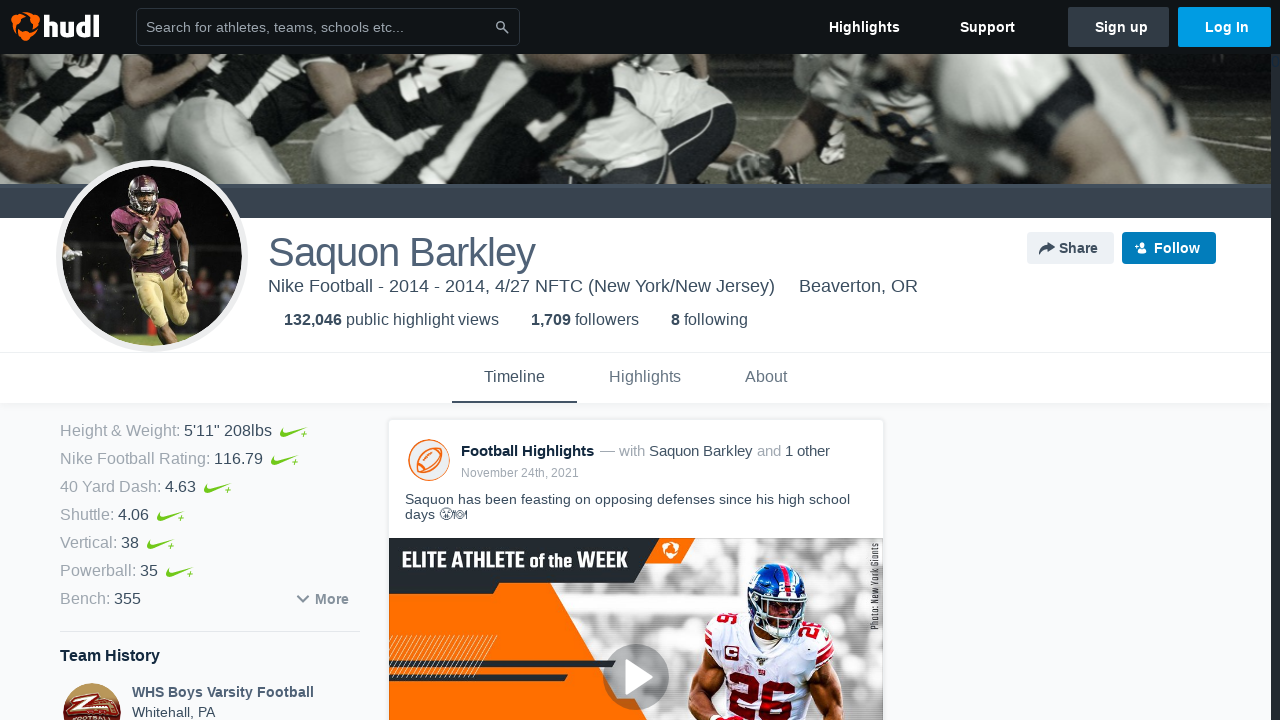

--- FILE ---
content_type: text/html; charset=utf-8
request_url: https://www.hudl.com/profile/1440965/Saquon-Barkley
body_size: 28795
content:








<!DOCTYPE html>
<!--[if lt IE 9]>    <html class="no-js lt-ie9 "> <![endif]-->
<!--[if IE 9]>       <html class="no-js ie9 "> <![endif]-->
<!--[if gte IE 9]><!-->
<html class="no-js ">
<!--<![endif]-->
  <head>


    <script nonce="LQcVBCbkm&#x2B;7ZnPD0X7e4N4vq">window.__hudlEmbed={"data":{"hudlUI_webNavi18nMessages":{"navbar.home":"Home","navbar.have_us_call_you":"Have Us Call You","navbar.chat_us":"Chat Us","navbar.email_us":"Email Us","navbar.submit_a_ticket":"Submit a Ticket","navbar.watch_tutorials":"Watch Tutorials","navbar.view_tutorials":"View Tutorials","navbar.give_us_feedback":"Give Us Feedback","navbar.connection_test":"Connection Test","navbar.remote_session":"Remote Session","navbar.video":"Video","navbar.import":"Import","navbar.library":"Library","navbar.analysis":"Analysis","navbar.dashboards":"Dashboards","navbar.sessions":"Sessions","navbar.attributes":"Attributes","navbar.admin":"Admin","navbar.profile":"Profile","navbar.teams_and_users":"Teams \u0026 Users","navbar.zones_and_thresholds":"Zones \u0026 Thresholds","navbar.signal_targets":"Targets","navbar.apps":"Apps","navbar.apps.hudl":"Hudl","navbar.apps.human_performance":"Human Performance","navbar.manage_library":"Manage Library","navbar.highlights":"Highlights","navbar.hudl_classic":"Hudl Classic","navbar.my_athletes":"My Athletes","navbar.my_highlights":"My Highlights","navbar.national_highlights":"National Highlights","navbar.new":"New","navbar.calendar.pro-tip.header":"New Feature","navbar.calendar.pro-tip.bold":"View events for all your teams and organizations in a single place.","navbar.calendar.pro-tip.regular":"This feature is in progress—we’re still making improvements.","navbar.team":"Team","navbar.roster":"Roster","navbar.coaches":"Coaches","navbar.groups":"Groups","navbar.schedule":"Schedule","navbar.activity":"Activity","navbar.add_another_team":"Add Another Team","navbar.breakdown_data":"Breakdown Data","navbar.campaigns":"Campaigns","navbar.keepsakes":"Keepsakes","navbar.use_funds":"Use Funds","navbar.insiders":"Insiders","navbar.team_info":"Team Info","navbar.recruiting":"Recruiting","navbar.recruiting_settings":"Recruiting Settings","navbar.recruiting_college_search":"College Search","navbar.recruiting_verify_athletes":"Verify Athletes","navbar.sharing":"Sharing","navbar.privacy":"Privacy","navbar.stats":"Stats","navbar.messaging":"Messaging","navbar.access":"Athlete Access","navbar.programs":"Programs","navbar.teams":"Teams","navbar.play_tools":"Play Tools","navbar.practice_scripts":"Practice Scripts","navbar.playbook":"Playbook","navbar.exchanges":"Exchanges","navbar.season_stats":"Season Stats","navbar.reports":"Reports","navbar.bt_scouting":"Scouting","navbar.bt_playlists":"Playlists","navbar.performance_center":"Performance Center","navbar.web_uploader":"Upload","navbar.technique":"Hudl Technique","navbar.other":"Other","navbar.view_profile":"View Profile","navbar.edit_profile":"Edit Profile","navbar.account_settings":"Account Settings","navbar.billing_and_orders":"Billing \u0026 Orders","navbar.tickets_and_passes":"Tickets \u0026 Passes","navbar.registrations_and_payments":"Registrations \u0026 Payments","navbar.livestream_purchases":"Livestream Purchases","navbar.sportscode_licenses":"Sportscode Licenses","navbar.log_out":"Log Out","navbar.account":"Account","navbar.assist_dashboard":"Hudl Assist Dashboard","navbar.quality_control_dashboard":"Quality Control Dashboard","navbar.call":"Call","navbar.call_details":"Call 24 hours a day, 7 days a week","navbar.call_phone_number":"{phoneNumber}","navbar.email":"Email","navbar.email_details":"support@hudl.com","navbar.email_address":"{emailAddress}","navbar.your_profile":"Your Profile","webnav.your_videos":"Your Videos","webnav.community_videos":"Community Videos","webnav.related_members_tab.v2":"Family Members","webnav.your_info":"Your Info","webnav.your_highlights":"Your Highlights","webnav.team_highlights":"Team Highlights","webnav.the_feed":"The Feed","webnav.all":"All","webnav.direct":"Direct","webnav.league_pool":"League Pool","webnav.leagues_pool":"Leagues Pool","webnav.team_settings":"Team Settings","webnav.manage_members":"Manage Team","webnav.team_profile":"Team Profile","webnav.chat":"Chat","webnav.manage":"Manage","navbar.get_help":"Get Help","navbar.help_center":"Help Center","navbar.your_account":"Your Account","webnav.explore":"Explore","webnav.watch_now":"Watch Now","webnav.rewards":"Rewards","navbar.log_in":"Log In","webnav.analyst":"Analyst","webnav.analyst_training":"Training","webnav.quality_analyst":"Quality Analyst","webnav.assist_role":"Hudl Assist Role","webnav.general":"General","webnav.training":"Training","webnav.player_stats":"Player Stats","webnav.player_tracking":"Player Tracking","webnav.auto_submission":"Auto-Submission","webnav.advanced_processes":"Advanced Processes","webnav.assist_experimental":"Experimental","webnav.pool":"Pool","webnav.leagues":"Leagues","webnav.your_recruits":"Your Recruits","webnav.search":"Search","webnav.offensive":"Offensive","webnav.defensive":"Defensive","webnav.special_teams":"Special Teams","webnav.manage_breakdown_data":"Manage Breakdown Data","webnav.current_campaigns":"Current Campaigns","webnav.settings":"Settings","webnav.manage_teams":"Manage Teams","webnav.notifications":"Notifications","webnav.more":"More","webnav.you":"YOU","webnav.teams":"TEAMS","webnav.season":"Season","navbar.sports":"Sports","navbar.about":"About","navbar.products":"Products","navbar.solutions":"Solutions","navbar.sign_up":"Sign up","navbar.support":"Support","navbar.limited_subscription":"Limited Subscription","navbar.highschool":"High School","navbar.highschool_description":"Powerful solutions to power entire departments","navbar.clubyouth":"Club and Youth","navbar.clubyouth_description":"Differentiate and develop your club and athletes","navbar.collegiate":"Collegiate","navbar.collegiate_description":"Performance analysis tools for college athletics","navbar.professional":"Professional","navbar.professional_description":"End-to-end solutions for the world\u0027s top organizations","navbar.bysport":"By Sport","navbar.bysport_description":"See how Hudl works for your sport","navbar.hudl":"Hudl","navbar.hudl_description":"Online and mobile platform for video sharing and review","navbar.sportscode":"Sportscode","navbar.sportscode_description":"Customizable performance analysis","navbar.assist":"Hudl Assist","navbar.assist_description":"Automatic game breakdowns, stats and reports","navbar.focus":"Focus","navbar.focus_description":"Smart camera that automatically records games and practices","navbar.sideline":"Sideline","navbar.sideline_description":"Instant replay for American football teams","navbar.replay":"Replay","navbar.replay_description":"Instant replay for teams using Sportscode","navbar.volleymetrics":"Volleymetrics","navbar.volleymetrics_description":"Powerful solutions to power entire departments","navbar.seeall":"See All","navbar.seeall_description":"Explore the full suite of products","communitysearchbar.placeholder":"Search for athletes, teams, schools etc...","communitysearchbar.title":"Search","communitysearchbar.cancel":"Cancel","communitysearchbar.results_title":"Search Results","communitysearchbar.suggestions":"Suggestions","communitysearchbar.views":"views","communitysearchbar.followers":"followers","communitysearchbar.explore":"Explore","communitysearchbar.explore_title":"Featured and Trending","communitysearchbar.explore_description":"The best content across all of Hudl.","communitysearchbar.enter_query":"Enter a query to search.","communitysearchbar.no_results":"Could not find any results for \u0022{query}\u0022.","webnav.formation_names":"Formation Names","webnav.saved_prospects":"Saved Prospects","navbar.apps.signal":"Signal","navbar.themeselector_dark":"Dark","navbar.themeselector_light":"Light"},"hudlUI_generici18nMessages":{},"hudlUI_generic":{"data":{"salesforce":null,"activityTracker":null,"useUniversalWebNavigation":false,"ns1":null,"qualtrics":null,"decagon":null}},"hudlUI_webNav":{"data":{"globalNav":{"home":{"navigationItem":0,"isActive":false,"displayName":{"translationKey":"navbar.home","translationArguments":{},"translationValue":null},"url":"/home","qaId":"webnav-globalnav-home"},"explore":{"navigationItem":0,"isActive":false,"displayName":{"translationKey":"webnav.watch_now","translationArguments":{},"translationValue":null},"url":"https://fan.hudl.com/","qaId":"webnav-globalnav-watchnow"},"performanceCenter":null,"upload":null,"calendar":null,"notifications":null,"messages":{"hasMessagingFeature":false,"hasUnreadMessages":false,"navigationItem":0,"isActive":false,"displayName":null,"url":null,"qaId":null},"account":{"navigationItem":0,"isActive":false,"displayName":{"translationKey":"navbar.account","translationArguments":{},"translationValue":null},"url":"/profile/","qaId":"webnav-globalnav-account"},"appsMenu":null,"login":{"navigationItem":0,"isActive":false,"displayName":{"translationKey":"navbar.log_in","translationArguments":{},"translationValue":null},"url":"/login","qaId":"webnav-globalnav-login"},"userMenu":{"userItem":{"avatarImg":null,"displayName":{"translationKey":null,"translationArguments":null,"translationValue":null},"unformattedName":null,"email":null},"personalItems":[],"accountItems":[{"navigationItem":6,"isActive":false,"displayName":{"translationKey":"navbar.account_settings","translationArguments":{},"translationValue":null},"url":"/profile/","qaId":"webnav-usermenu-accountsettings"},{"navigationItem":6,"isActive":false,"displayName":{"translationKey":"navbar.livestream_purchases","translationArguments":{},"translationValue":null},"url":"https://vcloud.hudl.com/me/","qaId":"webnav-usermenu-livestreampurchases"},{"navigationItem":6,"isActive":false,"displayName":{"translationKey":"navbar.tickets_and_passes","translationArguments":{},"translationValue":null},"url":"https://fan.hudl.com/ticketing/orders/view","qaId":"webnav-usermenu-ticketsandpasses"}],"logout":{"navigationItem":0,"isActive":false,"displayName":{"translationKey":"navbar.log_out","translationArguments":{},"translationValue":null},"url":"/logout","qaId":"webnav-usermenu-logout"},"help":{"displayName":{"translationKey":"navbar.get_help","translationArguments":{},"translationValue":null},"title":{"translationKey":"navbar.get_help","translationArguments":{},"translationValue":null},"helpItems":[{"titleText":{"translationKey":null,"translationArguments":{},"translationValue":null},"displayText":{"translationKey":"navbar.help_center","translationArguments":{},"translationValue":null},"infoText":{"translationKey":null,"translationArguments":{},"translationValue":null},"url":"/support","qaId":"webnav-helpmenu-helpcenter","linkTarget":null,"openInNewTab":true,"liAttributesString":null},{"titleText":{"translationKey":"navbar.email","translationArguments":{},"translationValue":null},"displayText":{"translationKey":"navbar.email_us","translationArguments":{},"translationValue":null},"infoText":{"translationKey":"navbar.email_details","translationArguments":{},"translationValue":null},"url":"/support/contact","qaId":"webnav-helpmenu-email","linkTarget":null,"openInNewTab":true,"liAttributesString":null}]},"themeSelector":{"darkLabel":{"translationKey":"navbar.themeselector_dark","translationArguments":{},"translationValue":null},"lightLabel":{"translationKey":"navbar.themeselector_light","translationArguments":{},"translationValue":null}}}},"unregisteredNav":{"home":{"navigationItem":0,"isActive":false,"displayName":null,"description":null,"url":"/","qaId":"webnav-unregisterednav-home","unregisteredSubNavItems":null},"sports":null,"about":null,"solutions":{"navigationItem":0,"isActive":false,"displayName":{"translationKey":"navbar.solutions","translationArguments":{},"translationValue":null},"description":null,"url":null,"qaId":"webnav-unregisterednav-solutions","unregisteredSubNavItems":[{"navigationItem":0,"isActive":false,"displayName":{"translationKey":"navbar.highschool","translationArguments":{},"translationValue":null},"description":{"translationKey":"navbar.highschool_description","translationArguments":{},"translationValue":null},"url":"/solutions/highschool/athletic-departments","qaId":"webnav-unregisterednav-highschool","unregisteredSubNavItems":null},{"navigationItem":0,"isActive":false,"displayName":{"translationKey":"navbar.clubyouth","translationArguments":{},"translationValue":null},"description":{"translationKey":"navbar.clubyouth_description","translationArguments":{},"translationValue":null},"url":"/solutions/club-and-youth","qaId":"webnav-unregisterednav-clubyouth","unregisteredSubNavItems":null},{"navigationItem":0,"isActive":false,"displayName":{"translationKey":"navbar.collegiate","translationArguments":{},"translationValue":null},"description":{"translationKey":"navbar.collegiate_description","translationArguments":{},"translationValue":null},"url":"/solutions/collegiate-departments","qaId":"webnav-unregisterednav-collegiate","unregisteredSubNavItems":null},{"navigationItem":0,"isActive":false,"displayName":{"translationKey":"navbar.professional","translationArguments":{},"translationValue":null},"description":{"translationKey":"navbar.professional_description","translationArguments":{},"translationValue":null},"url":"/solutions/professional","qaId":"webnav-unregisterednav-professional","unregisteredSubNavItems":null},{"navigationItem":0,"isActive":false,"displayName":{"translationKey":"navbar.bysport","translationArguments":{},"translationValue":null},"description":{"translationKey":"navbar.bysport_description","translationArguments":{},"translationValue":null},"url":"/sports","qaId":"webnav-unregisterednav-bysport","unregisteredSubNavItems":null}]},"products":{"navigationItem":0,"isActive":false,"displayName":{"translationKey":"navbar.products","translationArguments":{},"translationValue":null},"description":null,"url":null,"qaId":"webnav-unregisterednav-products","unregisteredSubNavItems":[{"navigationItem":0,"isActive":false,"displayName":{"translationKey":"navbar.hudl","translationArguments":{},"translationValue":null},"description":{"translationKey":"navbar.hudl_description","translationArguments":{},"translationValue":null},"url":"/products/hudl","qaId":"webnav-unregisterednav-hudl","unregisteredSubNavItems":null},{"navigationItem":0,"isActive":false,"displayName":{"translationKey":"navbar.sportscode","translationArguments":{},"translationValue":null},"description":{"translationKey":"navbar.sportscode_description","translationArguments":{},"translationValue":null},"url":"/products/sportscode","qaId":"webnav-unregisterednav-sportscode","unregisteredSubNavItems":null},{"navigationItem":0,"isActive":false,"displayName":{"translationKey":"navbar.assist","translationArguments":{},"translationValue":null},"description":{"translationKey":"navbar.assist_description","translationArguments":{},"translationValue":null},"url":"/products/assist","qaId":"webnav-unregisterednav-assist","unregisteredSubNavItems":null},{"navigationItem":0,"isActive":false,"displayName":{"translationKey":"navbar.focus","translationArguments":{},"translationValue":null},"description":{"translationKey":"navbar.focus_description","translationArguments":{},"translationValue":null},"url":"/products/focus","qaId":"webnav-unregisterednav-focus","unregisteredSubNavItems":null},{"navigationItem":0,"isActive":false,"displayName":{"translationKey":"navbar.sideline","translationArguments":{},"translationValue":null},"description":{"translationKey":"navbar.sideline_description","translationArguments":{},"translationValue":null},"url":"/products/sideline","qaId":"webnav-unregisterednav-sideline","unregisteredSubNavItems":null},{"navigationItem":0,"isActive":false,"displayName":{"translationKey":"navbar.replay","translationArguments":{},"translationValue":null},"description":{"translationKey":"navbar.replay_description","translationArguments":{},"translationValue":null},"url":"/products/replay","qaId":"webnav-unregisterednav-replay","unregisteredSubNavItems":null},{"navigationItem":0,"isActive":false,"displayName":{"translationKey":"navbar.volleymetrics","translationArguments":{},"translationValue":null},"description":{"translationKey":"navbar.volleymetrics_description","translationArguments":{},"translationValue":null},"url":"http://volleymetrics.com/","qaId":"webnav-unregisterednav-volleymetrics","unregisteredSubNavItems":null},{"navigationItem":0,"isActive":false,"displayName":{"translationKey":"navbar.seeall","translationArguments":{},"translationValue":null},"description":{"translationKey":"navbar.seeall_description","translationArguments":{},"translationValue":null},"url":"/products","qaId":"webnav-unregisterednav-seeall","unregisteredSubNavItems":null}]},"highlights":{"navigationItem":0,"isActive":false,"displayName":{"translationKey":"navbar.highlights","translationArguments":{},"translationValue":null},"description":null,"url":"/explore","qaId":"webnav-unregisterednav-highlights","unregisteredSubNavItems":null},"support":{"navigationItem":0,"isActive":false,"displayName":{"translationKey":"navbar.support","translationArguments":{},"translationValue":null},"description":null,"url":"/support","qaId":"webnav-unregisterednav-support","unregisteredSubNavItems":null},"signUp":{"navigationItem":0,"isActive":false,"displayName":{"translationKey":"navbar.sign_up","translationArguments":{},"translationValue":null},"description":null,"url":"/register/signup","qaId":"webnav-unregisterednav-signup","unregisteredSubNavItems":null},"logIn":{"navigationItem":0,"isActive":false,"displayName":{"translationKey":"navbar.log_in","translationArguments":{},"translationValue":null},"description":null,"url":"/login","qaId":"webnav-unregisterednav-login","unregisteredSubNavItems":null}},"primaryNav":{"primaryContextSwitcher":null,"primaryTeamSwitcher":{"teamItems":[]},"primaryNavItems":[]},"userId":null,"currentTeamId":null,"mixpanelToken":"e114f3b99b54397ee10dd1506911d73f","includeCommunitySearchBar":true},"fallbackData":null},"i18nLocale":"en","i18nMessages":{"profiles.recruit.learn_more_cta":"Hudl\u0027s guide to recruiting","profiles.recruit.learn_more_title.opted-in":"\u003cstrong\u003eOnly visible to recruiters. \u003c/strong\u003e","profiles.highlights.draft.description":"This is a draft highlight and needs to be published to make it public.","profiles.tab_timeline":"Timeline","profiles.recruit.team_contact_prompt.admin":"Select your team’s recruitment contact in {teamRecruitingContactLink}","profiles.tab_games.owner.preview_only.note":"\u003cstrong\u003ePreview Only.\u003c/strong\u003e Recruiters can watch games from your team’s schedule here. To watch videos yourself, go to your team’s library.","profiles.tab_games.owner.preview_notice_message":"You can access your games from your team’s library. To find out what recruiters are looking for, check out {ctaLink}.","profiles.recruit.incomplete_profile.title":"This information cannot be displayed. The athlete has not completed their recruiting profile yet.","profiles.tab_games.error_message.cta_link":"contact Hudl Support","profiles.recruit.learn_more_title.opted-out":"\u003cstrong\u003eOnly visible to recruiters if you set your profile to recruitable. \u003c/strong\u003e","profiles.tab_games.error_message.description":"We are unable to show games for this athlete.","profiles.tab_games.owner.preview_notice_title":"\u003cstrong\u003eOnly recruiters can watch full games here. \u003c/strong\u003e","profiles.tab_games.error_message.title":"Something went wrong","profiles.recruit.team_contact_prompt.coaches_and_athletes":"An admin can select your team’s recruitment contact in team recruiting settings.","profiles.recruit.tooltip_not_visible_to_recruiters":"Not visible to recruiters until you set your profile to recruitable","profiles.tab_games.error_message.description.athlete":"We are unable to show games for this athlete.","profiles.tab_games.owner.preview_only.video_thumbnail":"Preview Only","profiles.tab_games.restricted_access.title":"Select one of this athlete\u0027s teams to watch their video.","profiles.recruit.learn_more_message":"To learn more, check out {ctaLink}.","profiles.tab_games.owner.preview_notice_cta":"Hudl\u0027s guide to recruiting","profiles.tab_games":"Games","profiles.highlights_tutorial":"Highlight Tutorials","profiles.tab_games.owner.go_to_library":"Go to your team’s library","profiles.tab_about":"About","profiles.recruit.commitment.committed":"Committed","profiles.recruit.tooltip_visible_to_recruiters":"Only visible to recruiters","profiles.tab_games.owner.preview_only":"Preview Only","profiles.tab_highlights":"Highlights","profiles.recruit.team_contact_prompt.admin_link":"Recruiting Settings","profiles.tab_games.error_message.cta":"Please {{ctaLink}} for help.","profiles.tab_contact":"Contact","profiles.tab_games.restricted_access.subtitle":"Games cannot be displayed here until their profile is complete.","recruit.share_history.no_shares_for_team.athlete_selector":"Select an athlete","recruit.share_history.no_shared_packages.coach":"This athlete’s recruiting profile hasn’t been shared with any recruiters yet.","recruit.athlete_sharing_form.subtitle":"Recruiters will receive an email with a link to your profile. They’ll have access to recruiting-specific content, including games, academic and contact information.","recruit.athlete_sharing_form.subtitle.opted_in.athlete":"Recruiters will receive an email with a link to your profile. They’ll have access to recruiting-specific content, including games, academic and contact information.","recruit.share_history.error":"Something went wrong. Please refresh and try again.","recruit.share_history.header.recipient":"Recipient","recruit.athlete_sharing_form.message_label":"Message","recruit.athlete_sharing_form.email_helptext":"Recruiting profiles can only be shared to .edu or .ca email addresses.","recruit.athlete_sharing_form.share_button_success":"Shared","recruit.share_history.shared_by.team_view.coach":"{coachName} shared {athleteLink}","recruit.athlete_sharing_form.subtitle.opted_out.athlete":"Turn on your profile\u0027s Recruitable setting to share with recruiters.","recruit.athlete_sharing_form.subtitle.opted_in.coach":"Recruiters will receive an email with a link to the athlete\u0027s profile. They’ll have access to recruiting-specific content, including games, academic and contact information.","recruit.share_history.title":"Shared With","recruit.share_history.title.team":"Shared Recruiting Profiles","recruit.athlete_sharing_form.team_label":"Team","recruit.athlete_sharing_form.email_label":"Email","recruit.athlete_sharing_form.email_placeholder":"Enter email","recruit.share_history.no_shared_packages.athlete":"Your recruiting profile hasn’t been shared with any recruiters yet.","recruit.share_history.header.sender":"Sender","recruit.athlete_sharing_form.email_help":"Recruiting profiles can only be shared with an .edu or .ca email address.","recruit.share_history.shared_by.team_view.you":"You shared {athleteLink}","recruit.athlete_sharing_form.share_button":"Share","recruit.athlete_sharing_form.team_helptext":"Select the team you’d like to appear in the email.","recruit.athlete_sharing_form.title":"Share Recruiting Profile","recruit.athlete_sharing_form.message_placeholder":"Add a message","recruit.share_history.shared_by.athlete_view.you":"You","recruit.share_history.shared_by.you":"You","recruit.share_history.no_shares_for_team.header":"No athletes have been shared yet.","recruit.share_history.contacted_via_college_search":"Contacted via College Search","recruit.athlete_sharing_form.subtitle.opted_out.coach":"The athlete must turn on their profile\u0027s Recruitable setting before you can share with recruiters.","recruit.share_history.unknown_coach":"Unknown Coach","recruit.share_history.title.athlete":"Shared With","recruit.share_history.no_shares_for_team.message":"{athleteSelectorLink} you’d like to share with a recruiter."},"ads":{"networkId":"29795821","targetingData":{"isLogIn":"False","isRecruit":"False","isCoachAd":"False","isAthlete":"False","userGradYear":"0","userTopRole":"Unregistered","userGender":null,"userRegion":null,"userSport":null,"userPosition":null,"adContext":null,"nonPersonalizedAds":"False","contentGradYear":"0","containerType":"User","contentSeries":null,"contentSport":"Football","contentRegion":"OR","contentGender":"Male"},"overridePaths":{}},"disableMouseFlowCookieCheck":true,"mouseFlowRate":0,"mouseFlowSourceUrl":"//cdn.mouseflow.com/projects/d40dedb4-7d23-4681-ba4c-960621340b29.js","recruitProfileSharingIsEnabled":true,"requestStartInMilliseconds":1769074429215,"pageData":{"athlete":{"athleteId":"1440965"}}},"services":{"getProfileFollowers":"/profile/1440965/followers","getProfileFollowing":"/profile/1440965/following","followFeedUser":"/api/v2/feedproducer/friendship/follow-user","unfollowFeedUser":"/api/v2/feedproducer/friendship/unfollow-user","updateUserImage":"/Image/SelectImageArea","logPageLoad":"/profile/1440965/log-page-load","highlightsUploadCredentials":"https://www.hudl.com/api/v2/upload-requests/credentials/highlight-image","highlightsPresign":"https://www.hudl.com/api/v2/upload-requests/presigned-url","teamProfile":"/team/v2/{teamId}","getRecruitGamesAsRecruiter":"/api/v2/recruit/video/team/{recruitTeamId}/athlete/1440965/athlete-team/{athleteTeamId}","recruitVideoExperienceUrl":"/recruit/team/{recruitTeamId}/video/athlete/1440965/game/{cutupId}","recruitVspaUrl":"/recruiting/athleteprofile/vspa/1440965/{athleteTeamId}/{eventId}?useHudlProfiles=true","downloadTagsAsRecruiter":"/recruiting/athleteprofile/event/{eventId}/team/{athleteTeamId}/breakdown/{breakdownId}/athlete/1440965/download","downloadGameVideoAsRecruiter":"/recruiting/athleteprofile/event/{eventId}/team/{athleteTeamId}/athlete/1440965/download"},"model":{"ads":{"houseAdsEnabled":true,"displayAdData":{"isLogIn":false,"isRecruit":false,"isCoachAd":false,"isAthlete":false,"userGradYear":0,"userTopRole":"Unregistered","userGender":null,"userRegion":null,"userSport":null,"userPosition":null,"adContext":null,"nonPersonalizedAds":false,"contentGradYear":0,"containerType":"User","contentSeries":null,"contentSport":"Football","contentRegion":"OR","contentGender":"Male"},"preRollAdData":{"hasLogIn":false,"reelLength":0,"isLogIn":false,"isRecruit":false,"isCoachAd":false,"isAthlete":false,"userGradYear":0,"userTopRole":"Unregistered","userGender":null,"userRegion":null,"userSport":null,"userPosition":null,"adContext":null,"nonPersonalizedAds":false,"contentGradYear":0,"containerType":"User","contentSeries":null,"contentSport":"Football","contentRegion":"OR","contentGender":"Male"},"vastTag":"https://pubads.g.doubleclick.net/gampad/ads?sz=640x480\u0026iu=/29795821/Video_TeamTimeline_Desktop\u0026impl=s\u0026gdfp_req=1\u0026env=vp\u0026output=xml_vast2\u0026unviewed_position_start=1\u0026url=[referrer_url]\u0026correlator=[timestamp]","mobileVastTag":"https://pubads.g.doubleclick.net/gampad/ads?sz=640x480\u0026iu=/29795821/Video_TeamTimeline_Mobile\u0026impl=s\u0026gdfp_req=1\u0026env=vp\u0026output=xml_vast2\u0026unviewed_position_start=1\u0026url=[referrer_url]\u0026correlator=[timestamp]"},"highlights":{"createHighlightUrl":"","reels":[{"durationMs":92868.0,"editUrl":null,"orderUrl":"/order/dvd?ru=/video/3/1440965/5721b60a4df6124b70f640d4\u0026i=u1440965-s1-sn2013-2014 Season","reelId":"5721b60a4df6124b70f640d4","legacyReelId":"107837130","season":2013,"thumbnailUrl":"https://vf.hudl.com/5441/14520/118545/1987535/IG/017/W5ar-300_Ld360.jpg?v=0A00000000000000","title":"vs. Parkland High School","type":0,"unixTime":1385833971.0,"videoUrl":"/video/3/1440965/5721b60a4df6124b70f640d4","views":146,"reactionCount":0,"isRendering":false,"currentUserCanEdit":false,"isAutoGen":false,"tweetText":"","isDraft":false,"videoFiles":[{"serverId":108,"path":"p-uhg/1440965/107837130_4e997e80_2.mp4","quality":480,"url":"https://vf.hudl.com/p-uhg/1440965/107837130_4e997e80_2.mp4?v=F66071A879ACD108","bucketName":null,"version":0},{"serverId":108,"path":"p-uhg/1440965/107837130_HD_3f3669e4_2.mp4","quality":720,"url":"https://vf.hudl.com/p-uhg/1440965/107837130_HD_3f3669e4_2.mp4?v=F66071A879ACD108","bucketName":null,"version":0}]},{"durationMs":69614.0,"editUrl":null,"orderUrl":"/order/dvd?ru=/video/3/1440965/5721b91dc124573b54578954\u0026i=u1440965-s1-sn2014-2015 Season","reelId":"5721b91dc124573b54578954","legacyReelId":"153128386","season":2014,"thumbnailUrl":"https://vb.hudl.com/83k/35v/1ecedd6d-4b69-493d-890b-7eefe2dc71bb/es7mo1gex8nzl6c8-3000_Thumbnail.jpg?v=12C67C963935D608","title":"vs. 7on - Pool Play","type":0,"unixTime":1405032926.0,"videoUrl":"/video/3/1440965/5721b91dc124573b54578954","views":187,"reactionCount":0,"isRendering":false,"currentUserCanEdit":false,"isAutoGen":false,"tweetText":"","isDraft":false,"videoFiles":[{"serverId":104,"path":"p-highlights/User/1440965/5721b91dc124573b54578954/37329663_480.mp4","quality":480,"url":"https://vb.hudl.com/p-highlights/User/1440965/5721b91dc124573b54578954/37329663_480.mp4?v=3EEFD8963935D608","bucketName":null,"version":0},{"serverId":104,"path":"p-highlights/User/1440965/5721b91dc124573b54578954/37329663_360.mp4","quality":360,"url":"https://vb.hudl.com/p-highlights/User/1440965/5721b91dc124573b54578954/37329663_360.mp4?v=3EEFD8963935D608","bucketName":null,"version":0},{"serverId":104,"path":"p-highlights/User/1440965/5721b91dc124573b54578954/37329663_720.mp4","quality":720,"url":"https://vb.hudl.com/p-highlights/User/1440965/5721b91dc124573b54578954/37329663_720.mp4?v=3EEFD8963935D608","bucketName":null,"version":0}]},{"durationMs":38423.0,"editUrl":null,"orderUrl":"/order/dvd?ru=/video/3/1440965/5721b9310dcb0d12f854baf2\u0026i=u1440965-s1-sn2014-2015 Season","reelId":"5721b9310dcb0d12f854baf2","legacyReelId":"155184378","season":2014,"thumbnailUrl":"https://vb.hudl.com/28111/117939/218815/2530106/0H/199/3LzB-3000_Thumbnail.jpg?v=751BCD873935D608","title":"vs. All Video","type":0,"unixTime":1406819885.0,"videoUrl":"/video/3/1440965/5721b9310dcb0d12f854baf2","views":207,"reactionCount":0,"isRendering":false,"currentUserCanEdit":false,"isAutoGen":false,"tweetText":"","isDraft":false,"videoFiles":[{"serverId":104,"path":"p-highlights/User/1440965/5721b9310dcb0d12f854baf2/51b1e1d8_480.mp4","quality":480,"url":"https://vb.hudl.com/p-highlights/User/1440965/5721b9310dcb0d12f854baf2/51b1e1d8_480.mp4?v=2E83C68D3935D608","bucketName":null,"version":0},{"serverId":104,"path":"p-highlights/User/1440965/5721b9310dcb0d12f854baf2/51b1e1d8_360.mp4","quality":360,"url":"https://vb.hudl.com/p-highlights/User/1440965/5721b9310dcb0d12f854baf2/51b1e1d8_360.mp4?v=2E83C68D3935D608","bucketName":null,"version":0},{"serverId":104,"path":"p-highlights/User/1440965/5721b9310dcb0d12f854baf2/51b1e1d8_720.mp4","quality":720,"url":"https://vb.hudl.com/p-highlights/User/1440965/5721b9310dcb0d12f854baf2/51b1e1d8_720.mp4?v=2E83C68D3935D608","bucketName":null,"version":0}]},{"durationMs":59851.0,"editUrl":null,"orderUrl":"/order/dvd?ru=/video/3/1440965/5721b9310dcb0d12f854bb1f\u0026i=u1440965-s1-sn2014-2015 Season","reelId":"5721b9310dcb0d12f854bb1f","legacyReelId":"155184384","season":2014,"thumbnailUrl":"https://vb.hudl.com/cik/nj7/0ec415f9-c3ed-4503-8d2e-b9a1007c8b2e/u6dwiq0n2nnex31x-3000_Thumbnail.jpg?v=D8042B963935D608","title":"vs. 7on - Tournament","type":0,"unixTime":1406820993.0,"videoUrl":"/video/3/1440965/5721b9310dcb0d12f854bb1f","views":124,"reactionCount":0,"isRendering":false,"currentUserCanEdit":false,"isAutoGen":false,"tweetText":"","isDraft":false,"videoFiles":[{"serverId":104,"path":"p-highlights/User/1440965/5721b9310dcb0d12f854bb1f/aca18441_480.mp4","quality":480,"url":"https://vb.hudl.com/p-highlights/User/1440965/5721b9310dcb0d12f854bb1f/aca18441_480.mp4?v=73C692963935D608","bucketName":null,"version":0},{"serverId":104,"path":"p-highlights/User/1440965/5721b9310dcb0d12f854bb1f/aca18441_360.mp4","quality":360,"url":"https://vb.hudl.com/p-highlights/User/1440965/5721b9310dcb0d12f854bb1f/aca18441_360.mp4?v=73C692963935D608","bucketName":null,"version":0},{"serverId":104,"path":"p-highlights/User/1440965/5721b9310dcb0d12f854bb1f/aca18441_720.mp4","quality":720,"url":"https://vb.hudl.com/p-highlights/User/1440965/5721b9310dcb0d12f854bb1f/aca18441_720.mp4?v=73C692963935D608","bucketName":null,"version":0}]},{"durationMs":33672.0,"editUrl":null,"orderUrl":"/order/dvd?ru=/video/3/1440965/5721b9610c5e6812248943ab\u0026i=u1440965-s1-sn2014-2015 Season","reelId":"5721b9610c5e6812248943ab","legacyReelId":"158322658","season":2014,"thumbnailUrl":"https://vb.hudl.com/f9u/znu/4e22d58a-29bc-44fa-b2c1-5e3231ea0d94/ynttmkmccjnwdjsq-1100_Thumbnail.jpg?v=76A36E8F3935D608","title":"vs. Opponent","type":0,"unixTime":1408763290.0,"videoUrl":"/video/3/1440965/5721b9610c5e6812248943ab","views":154,"reactionCount":0,"isRendering":false,"currentUserCanEdit":false,"isAutoGen":false,"tweetText":"","isDraft":false,"videoFiles":[{"serverId":104,"path":"p-highlights/User/1440965/5721b9610c5e6812248943ab/122ebd60_480.mp4","quality":480,"url":"https://vb.hudl.com/p-highlights/User/1440965/5721b9610c5e6812248943ab/122ebd60_480.mp4?v=CF29A5903935D608","bucketName":null,"version":0},{"serverId":104,"path":"p-highlights/User/1440965/5721b9610c5e6812248943ab/122ebd60_360.mp4","quality":360,"url":"https://vb.hudl.com/p-highlights/User/1440965/5721b9610c5e6812248943ab/122ebd60_360.mp4?v=CF29A5903935D608","bucketName":null,"version":0}]},{"durationMs":178921.0,"editUrl":null,"orderUrl":"/order/dvd?ru=/video/3/1440965/5721b9e8041ddc1b004a5f22\u0026i=u1440965-s1-sn2014-2015 Season","reelId":"5721b9e8041ddc1b004a5f22","legacyReelId":"163536784","season":2014,"thumbnailUrl":"https://vb.hudl.com/85m/xr6/bec97dff-e094-446c-a07f-79c07878d590/1yq9ppomvj3qdlnb-3000_Thumbnail.jpg?v=DF58AF9C3935D608","title":"vs. Allentown Central","type":0,"unixTime":1409982095.0,"videoUrl":"/video/3/1440965/5721b9e8041ddc1b004a5f22","views":1506,"reactionCount":5,"isRendering":false,"currentUserCanEdit":false,"isAutoGen":false,"tweetText":"","isDraft":false,"videoFiles":[{"serverId":104,"path":"p-highlights/User/1440965/5721b9e8041ddc1b004a5f22/cae59c00_480.mp4","quality":480,"url":"https://vb.hudl.com/p-highlights/User/1440965/5721b9e8041ddc1b004a5f22/cae59c00_480.mp4?v=BD2CD7A53935D608","bucketName":null,"version":0},{"serverId":104,"path":"p-highlights/User/1440965/5721b9e8041ddc1b004a5f22/cae59c00_360.mp4","quality":360,"url":"https://vb.hudl.com/p-highlights/User/1440965/5721b9e8041ddc1b004a5f22/cae59c00_360.mp4?v=BD2CD7A53935D608","bucketName":null,"version":0},{"serverId":104,"path":"p-highlights/User/1440965/5721b9e8041ddc1b004a5f22/cae59c00_720.mp4","quality":720,"url":"https://vb.hudl.com/p-highlights/User/1440965/5721b9e8041ddc1b004a5f22/cae59c00_720.mp4?v=BD2CD7A53935D608","bucketName":null,"version":0}]},{"durationMs":38500.0,"editUrl":null,"orderUrl":"/order/dvd?ru=/video/3/1440965/5721ab689a91677e7463e1e4\u0026i=u1440965-s1-sn2012-2013 Season","reelId":"5721ab689a91677e7463e1e4","legacyReelId":"16402084","season":2012,"thumbnailUrl":"https://vf.hudl.com/5441/14520/56492/913463/PQ/085/H3kY_300_Ld360.jpg?v=0A00000000000000","title":"vs. JV SFHS","type":0,"unixTime":1346637569.0,"videoUrl":"/video/3/1440965/5721ab689a91677e7463e1e4","views":228,"reactionCount":0,"isRendering":false,"currentUserCanEdit":false,"isAutoGen":false,"tweetText":"","isDraft":false,"videoFiles":[{"serverId":108,"path":"p-uhg/1440965/16402084_159e313a_2.mp4","quality":480,"url":"https://vf.hudl.com/p-uhg/1440965/16402084_159e313a_2.mp4?v=FCE948A879ACD108","bucketName":null,"version":0},{"serverId":108,"path":"p-uhg/1440965/16402084_HD_a912ba7a_2.mp4","quality":720,"url":"https://vf.hudl.com/p-uhg/1440965/16402084_HD_a912ba7a_2.mp4?v=FCE948A879ACD108","bucketName":null,"version":0}]},{"durationMs":172871.0,"editUrl":null,"orderUrl":"/order/dvd?ru=/video/3/1440965/5721ba7cbd746d007c52a811\u0026i=u1440965-s1-sn2014-2015 Season","reelId":"5721ba7cbd746d007c52a811","legacyReelId":"167645052","season":2014,"thumbnailUrl":"https://vb.hudl.com/wys/1bv/e8a57254-6b75-43b3-a469-f32c005ffad9/8cuuvy4trrxvkabh-3000_Thumbnail.jpg?v=F4DEE4933935D608","title":"vs. Pleasant Valley","type":0,"unixTime":1410629560.0,"videoUrl":"/video/3/1440965/5721ba7cbd746d007c52a811","views":529,"reactionCount":0,"isRendering":false,"currentUserCanEdit":false,"isAutoGen":false,"tweetText":"","isDraft":false,"videoFiles":[{"serverId":104,"path":"p-highlights/User/1440965/5721ba7cbd746d007c52a811/c67ce56d_480.mp4","quality":480,"url":"https://vb.hudl.com/p-highlights/User/1440965/5721ba7cbd746d007c52a811/c67ce56d_480.mp4?v=039FECA23935D608","bucketName":null,"version":0},{"serverId":104,"path":"p-highlights/User/1440965/5721ba7cbd746d007c52a811/c67ce56d_360.mp4","quality":360,"url":"https://vb.hudl.com/p-highlights/User/1440965/5721ba7cbd746d007c52a811/c67ce56d_360.mp4?v=039FECA23935D608","bucketName":null,"version":0},{"serverId":104,"path":"p-highlights/User/1440965/5721ba7cbd746d007c52a811/c67ce56d_720.mp4","quality":720,"url":"https://vb.hudl.com/p-highlights/User/1440965/5721ba7cbd746d007c52a811/c67ce56d_720.mp4?v=039FECA23935D608","bucketName":null,"version":0}]},{"durationMs":186399.0,"editUrl":null,"orderUrl":"/order/dvd?ru=/video/3/1440965/5721bafa9a90ec55407b94b6\u0026i=u1440965-s1-sn2014-2015 Season","reelId":"5721bafa9a90ec55407b94b6","legacyReelId":"171268485","season":2014,"thumbnailUrl":"https://vb.hudl.com/psd/ggw/82120bb4-4114-4fe6-ba34-c6abf75fe3b0/bwbqxps0htv6ffoe-3000_Thumbnail.jpg?v=8506DCA43935D608","title":"vs. Liberty High School","type":0,"unixTime":1411227519.0,"videoUrl":"/video/3/1440965/5721bafa9a90ec55407b94b6","views":2748,"reactionCount":0,"isRendering":false,"currentUserCanEdit":false,"isAutoGen":false,"tweetText":"","isDraft":false,"videoFiles":[{"serverId":104,"path":"p-highlights/User/1440965/5721bafa9a90ec55407b94b6/5ab64c3e_480.mp4","quality":480,"url":"https://vb.hudl.com/p-highlights/User/1440965/5721bafa9a90ec55407b94b6/5ab64c3e_480.mp4?v=162A3CAF3935D608","bucketName":null,"version":0},{"serverId":104,"path":"p-highlights/User/1440965/5721bafa9a90ec55407b94b6/5ab64c3e_360.mp4","quality":360,"url":"https://vb.hudl.com/p-highlights/User/1440965/5721bafa9a90ec55407b94b6/5ab64c3e_360.mp4?v=162A3CAF3935D608","bucketName":null,"version":0},{"serverId":104,"path":"p-highlights/User/1440965/5721bafa9a90ec55407b94b6/5ab64c3e_720.mp4","quality":720,"url":"https://vb.hudl.com/p-highlights/User/1440965/5721bafa9a90ec55407b94b6/5ab64c3e_720.mp4?v=162A3CAF3935D608","bucketName":null,"version":0}]},{"durationMs":251607.0,"editUrl":null,"orderUrl":"/order/dvd?ru=/video/3/1440965/5721bb760dcb0d12f858a2b1\u0026i=u1440965-s1-sn2014-2015 Season","reelId":"5721bb760dcb0d12f858a2b1","legacyReelId":"175618672","season":2014,"thumbnailUrl":"https://vb.hudl.com/ffu/yhg/ab62f14e-7937-4d09-9625-3cb696471cfc/x4aafrevd29cutkv-3000_Thumbnail.jpg?v=60C8D8963935D608","title":"vs. Parkland High School","type":0,"unixTime":1411823508.0,"videoUrl":"/video/3/1440965/5721bb760dcb0d12f858a2b1","views":438,"reactionCount":0,"isRendering":false,"currentUserCanEdit":false,"isAutoGen":false,"tweetText":"","isDraft":false,"videoFiles":[{"serverId":104,"path":"p-highlights/User/1440965/5721bb760dcb0d12f858a2b1/1edb923e_480.mp4","quality":480,"url":"https://vb.hudl.com/p-highlights/User/1440965/5721bb760dcb0d12f858a2b1/1edb923e_480.mp4?v=C7D88AA33935D608","bucketName":null,"version":0},{"serverId":104,"path":"p-highlights/User/1440965/5721bb760dcb0d12f858a2b1/1edb923e_360.mp4","quality":360,"url":"https://vb.hudl.com/p-highlights/User/1440965/5721bb760dcb0d12f858a2b1/1edb923e_360.mp4?v=C7D88AA33935D608","bucketName":null,"version":0},{"serverId":104,"path":"p-highlights/User/1440965/5721bb760dcb0d12f858a2b1/1edb923e_720.mp4","quality":720,"url":"https://vb.hudl.com/p-highlights/User/1440965/5721bb760dcb0d12f858a2b1/1edb923e_720.mp4?v=C7D88AA33935D608","bucketName":null,"version":0}]},{"durationMs":91000.0,"editUrl":null,"orderUrl":"/order/dvd?ru=/video/3/1440965/5721ab9fdfe23b2d68776883\u0026i=u1440965-s1-sn2012-2013 Season","reelId":"5721ab9fdfe23b2d68776883","legacyReelId":"17650462","season":2012,"thumbnailUrl":"https://vf.hudl.com/5441/14520/56492/988930/VE/026/TXEZ_300_Ld360.jpg?v=0A00000000000000","title":"vs. JV LIBERTY","type":0,"unixTime":1347405330.0,"videoUrl":"/video/3/1440965/5721ab9fdfe23b2d68776883","views":330,"reactionCount":0,"isRendering":false,"currentUserCanEdit":false,"isAutoGen":false,"tweetText":"","isDraft":false,"videoFiles":[{"serverId":108,"path":"p-uhg/1440965/17650462_2632fb6d_2.mp4","quality":480,"url":"https://vf.hudl.com/p-uhg/1440965/17650462_2632fb6d_2.mp4?v=4A8C6BA779ACD108","bucketName":null,"version":0},{"serverId":108,"path":"p-uhg/1440965/17650462_HD_cbc6f37a_2.mp4","quality":720,"url":"https://vf.hudl.com/p-uhg/1440965/17650462_HD_cbc6f37a_2.mp4?v=4A8C6BA779ACD108","bucketName":null,"version":0}]},{"durationMs":85139.0,"editUrl":null,"orderUrl":"/order/dvd?ru=/video/3/1440965/5721bc2c0dcb0d12f859d6f0\u0026i=u1440965-s1-sn2014-2015 Season","reelId":"5721bc2c0dcb0d12f859d6f0","legacyReelId":"180344352","season":2014,"thumbnailUrl":"https://vb.hudl.com/azo/ggk/78a2d3e4-8f79-4757-9427-d4e65ca41cc6/ha0d3wttyztpwxdq-3000_Thumbnail.jpg?v=D47C2A8D3935D608","title":"vs. Easton High School","type":0,"unixTime":1412516784.0,"videoUrl":"/video/3/1440965/5721bc2c0dcb0d12f859d6f0","views":764,"reactionCount":0,"isRendering":false,"currentUserCanEdit":false,"isAutoGen":false,"tweetText":"","isDraft":false,"videoFiles":[{"serverId":104,"path":"p-highlights/User/1440965/5721bc2c0dcb0d12f859d6f0/e01831c6_480.mp4","quality":480,"url":"https://vb.hudl.com/p-highlights/User/1440965/5721bc2c0dcb0d12f859d6f0/e01831c6_480.mp4?v=3164DBA83935D608","bucketName":null,"version":0},{"serverId":104,"path":"p-highlights/User/1440965/5721bc2c0dcb0d12f859d6f0/e01831c6_360.mp4","quality":360,"url":"https://vb.hudl.com/p-highlights/User/1440965/5721bc2c0dcb0d12f859d6f0/e01831c6_360.mp4?v=3164DBA83935D608","bucketName":null,"version":0},{"serverId":104,"path":"p-highlights/User/1440965/5721bc2c0dcb0d12f859d6f0/e01831c6_720.mp4","quality":720,"url":"https://vb.hudl.com/p-highlights/User/1440965/5721bc2c0dcb0d12f859d6f0/e01831c6_720.mp4?v=3164DBA83935D608","bucketName":null,"version":0}]},{"durationMs":615314.0,"editUrl":"/athlete/1440965/highlights/edit/5721bc9e9a91677e74881f74","orderUrl":"/order/dvd?ru=/video/3/1440965/5721bc9e9a91677e74881f74\u0026i=u1440965-r184329388","reelId":"5721bc9e9a91677e74881f74","legacyReelId":"184329388","season":2014,"thumbnailUrl":"https://vf.hudl.com/85m/xr6/bec97dff-e094-446c-a07f-79c07878d590/2n9v89gcba65ka3j-300_Ld360.jpg?v=0A00000000000000","title":"Senior Year","type":1,"unixTime":1441928768.0,"videoUrl":"/video/3/1440965/5721bc9e9a91677e74881f74","views":62306,"reactionCount":673,"isRendering":false,"currentUserCanEdit":false,"isAutoGen":false,"tweetText":"","isDraft":false,"videoFiles":[{"serverId":108,"path":"p-uh/1440965/184329388_360_b61403a5_2.mp4","quality":360,"url":"https://vf.hudl.com/p-uh/1440965/184329388_360_b61403a5_2.mp4?v=6A3316BF7260D208","bucketName":null,"version":0},{"serverId":108,"path":"p-uh/1440965/184329388_480_de4e0c71_2.mp4","quality":480,"url":"https://vf.hudl.com/p-uh/1440965/184329388_480_de4e0c71_2.mp4?v=6A3316BF7260D208","bucketName":null,"version":0},{"serverId":108,"path":"p-uh/1440965/184329388_720_ec425315_2.mp4","quality":720,"url":"https://vf.hudl.com/p-uh/1440965/184329388_720_ec425315_2.mp4?v=6A3316BF7260D208","bucketName":null,"version":0}]},{"durationMs":73367.0,"editUrl":null,"orderUrl":"/order/dvd?ru=/video/3/1440965/5721bcb79a91677e7488442a\u0026i=u1440965-s1-sn2014-2015 Season","reelId":"5721bcb79a91677e7488442a","legacyReelId":"184439451","season":2014,"thumbnailUrl":"https://vb.hudl.com/zia/qfe/0f164164-a3a0-41f7-9d19-cca45e880622/1uylpmnaixxazxsh-3000_Thumbnail.jpg?v=8EBE838D3935D608","title":"vs. Freedom","type":0,"unixTime":1413064347.0,"videoUrl":"/video/3/1440965/5721bcb79a91677e7488442a","views":172,"reactionCount":0,"isRendering":false,"currentUserCanEdit":false,"isAutoGen":false,"tweetText":"","isDraft":false,"videoFiles":[{"serverId":104,"path":"p-highlights/User/1440965/5721bcb79a91677e7488442a/c3643f41_480.mp4","quality":480,"url":"https://vb.hudl.com/p-highlights/User/1440965/5721bcb79a91677e7488442a/c3643f41_480.mp4?v=DEBF429B3935D608","bucketName":null,"version":0},{"serverId":104,"path":"p-highlights/User/1440965/5721bcb79a91677e7488442a/c3643f41_360.mp4","quality":360,"url":"https://vb.hudl.com/p-highlights/User/1440965/5721bcb79a91677e7488442a/c3643f41_360.mp4?v=DEBF429B3935D608","bucketName":null,"version":0},{"serverId":104,"path":"p-highlights/User/1440965/5721bcb79a91677e7488442a/c3643f41_720.mp4","quality":720,"url":"https://vb.hudl.com/p-highlights/User/1440965/5721bcb79a91677e7488442a/c3643f41_720.mp4?v=DEBF429B3935D608","bucketName":null,"version":0}]},{"durationMs":111388.0,"editUrl":null,"orderUrl":"/order/dvd?ru=/video/3/1440965/5721bd5d19a53e2a185948fa\u0026i=u1440965-s1-sn2014-2015 Season","reelId":"5721bd5d19a53e2a185948fa","legacyReelId":"187751018","season":2014,"thumbnailUrl":"https://vb.hudl.com/g8b/qb4/852f5522-64dd-4391-bf51-5639ea619a66/sclnlshh7ybhr3qz-3000_Thumbnail.jpg?v=6C2203913935D608","title":"vs. Nazareth High School","type":0,"unixTime":1413727154.0,"videoUrl":"/video/3/1440965/5721bd5d19a53e2a185948fa","views":83,"reactionCount":0,"isRendering":false,"currentUserCanEdit":false,"isAutoGen":false,"tweetText":"","isDraft":false,"videoFiles":[{"serverId":104,"path":"p-highlights/User/1440965/5721bd5d19a53e2a185948fa/740a84ac_480.mp4","quality":480,"url":"https://vb.hudl.com/p-highlights/User/1440965/5721bd5d19a53e2a185948fa/740a84ac_480.mp4?v=88876FAD3935D608","bucketName":null,"version":0},{"serverId":104,"path":"p-highlights/User/1440965/5721bd5d19a53e2a185948fa/740a84ac_360.mp4","quality":360,"url":"https://vb.hudl.com/p-highlights/User/1440965/5721bd5d19a53e2a185948fa/740a84ac_360.mp4?v=88876FAD3935D608","bucketName":null,"version":0},{"serverId":104,"path":"p-highlights/User/1440965/5721bd5d19a53e2a185948fa/740a84ac_720.mp4","quality":720,"url":"https://vb.hudl.com/p-highlights/User/1440965/5721bd5d19a53e2a185948fa/740a84ac_720.mp4?v=88876FAD3935D608","bucketName":null,"version":0}]},{"durationMs":76053.0,"editUrl":null,"orderUrl":"/order/dvd?ru=/video/3/1440965/5721bdbb9a91677e748a05d4\u0026i=u1440965-s1-sn2014-2015 Season","reelId":"5721bdbb9a91677e748a05d4","legacyReelId":"191342794","season":2014,"thumbnailUrl":"https://vb.hudl.com/yhk/w9x/46ed68eb-9b69-439b-9782-8d524f199861/iio7dyn5bumhzt2f-3000_Thumbnail.jpg?v=EA9BE69A3935D608","title":"vs. Emmaus","type":0,"unixTime":1414210561.0,"videoUrl":"/video/3/1440965/5721bdbb9a91677e748a05d4","views":148,"reactionCount":0,"isRendering":false,"currentUserCanEdit":false,"isAutoGen":false,"tweetText":"","isDraft":false,"videoFiles":[{"serverId":104,"path":"p-highlights/User/1440965/5721bdbb9a91677e748a05d4/e83490f8_480.mp4","quality":480,"url":"https://vb.hudl.com/p-highlights/User/1440965/5721bdbb9a91677e748a05d4/e83490f8_480.mp4?v=98577AA73935D608","bucketName":null,"version":0},{"serverId":104,"path":"p-highlights/User/1440965/5721bdbb9a91677e748a05d4/e83490f8_360.mp4","quality":360,"url":"https://vb.hudl.com/p-highlights/User/1440965/5721bdbb9a91677e748a05d4/e83490f8_360.mp4?v=98577AA73935D608","bucketName":null,"version":0},{"serverId":104,"path":"p-highlights/User/1440965/5721bdbb9a91677e748a05d4/e83490f8_720.mp4","quality":720,"url":"https://vb.hudl.com/p-highlights/User/1440965/5721bdbb9a91677e748a05d4/e83490f8_720.mp4?v=98577AA73935D608","bucketName":null,"version":0}]},{"durationMs":15633.0,"editUrl":null,"orderUrl":"/order/dvd?ru=/video/3/1440965/5721beab0c5e681224929296\u0026i=u1440965-s1-sn2014-2015 Season","reelId":"5721beab0c5e681224929296","legacyReelId":"195679636","season":2014,"thumbnailUrl":"https://vb.hudl.com/yhk/w9x/46ed68eb-9b69-439b-9782-8d524f199861/mdbreglo02sezva0-3000_Thumbnail.jpg?v=54BDCF9A3935D608","title":"vs. Northampton High","type":0,"unixTime":1415038688.0,"videoUrl":"/video/3/1440965/5721beab0c5e681224929296","views":97,"reactionCount":1,"isRendering":false,"currentUserCanEdit":false,"isAutoGen":false,"tweetText":"","isDraft":false,"videoFiles":[{"serverId":104,"path":"p-highlights/User/1440965/5721beab0c5e681224929296/8bc657eb_480.mp4","quality":480,"url":"https://vb.hudl.com/p-highlights/User/1440965/5721beab0c5e681224929296/8bc657eb_480.mp4?v=79133C9B3935D608","bucketName":null,"version":0},{"serverId":104,"path":"p-highlights/User/1440965/5721beab0c5e681224929296/8bc657eb_360.mp4","quality":360,"url":"https://vb.hudl.com/p-highlights/User/1440965/5721beab0c5e681224929296/8bc657eb_360.mp4?v=79133C9B3935D608","bucketName":null,"version":0},{"serverId":104,"path":"p-highlights/User/1440965/5721beab0c5e681224929296/8bc657eb_720.mp4","quality":720,"url":"https://vb.hudl.com/p-highlights/User/1440965/5721beab0c5e681224929296/8bc657eb_720.mp4?v=79133C9B3935D608","bucketName":null,"version":0}]},{"durationMs":64434.0,"editUrl":null,"orderUrl":"/order/dvd?ru=/video/3/1440965/5721abf1041ddc1b002c15ba\u0026i=u1440965-s1-sn2012-2013 Season","reelId":"5721abf1041ddc1b002c15ba","legacyReelId":"19940739","season":2012,"thumbnailUrl":"https://vf.hudl.com/5441/14520/56492/578997/JX/043/BZwN_300_Ld360.jpg?v=0A00000000000000","title":"vs. Nazareth High School","type":0,"unixTime":1348363782.0,"videoUrl":"/video/3/1440965/5721abf1041ddc1b002c15ba","views":200,"reactionCount":0,"isRendering":false,"currentUserCanEdit":false,"isAutoGen":false,"tweetText":"","isDraft":false,"videoFiles":[{"serverId":108,"path":"p-uhg/1440965/19940739_7f49e76c_2.mp4","quality":480,"url":"https://vf.hudl.com/p-uhg/1440965/19940739_7f49e76c_2.mp4?v=0ED89EA679ACD108","bucketName":null,"version":0},{"serverId":108,"path":"p-uhg/1440965/19940739_HD_fd0bf556_2.mp4","quality":720,"url":"https://vf.hudl.com/p-uhg/1440965/19940739_HD_fd0bf556_2.mp4?v=0ED89EA679ACD108","bucketName":null,"version":0}]},{"durationMs":77109.0,"editUrl":null,"orderUrl":"/order/dvd?ru=/video/3/1440965/5721eaed90eead5d90ef7cd5\u0026i=u1440965-s1-sn2014-2015 Season","reelId":"5721eaed90eead5d90ef7cd5","legacyReelId":"199526403","season":2014,"thumbnailUrl":"https://vf.hudl.com/bcl/hkc/a596c9c6-e368-4139-89d5-a2e2cddd554a/9csvir6nprt2iq9g-1100_Thumbnail.jpg?v=CF2D0A9F3935D608","title":"vs. Freedom","type":0,"unixTime":1415479734.0,"videoUrl":"/video/3/1440965/5721eaed90eead5d90ef7cd5","views":144,"reactionCount":0,"isRendering":false,"currentUserCanEdit":false,"isAutoGen":false,"tweetText":"","isDraft":false,"videoFiles":[{"serverId":104,"path":"p-highlights/User/1440965/5721eaed90eead5d90ef7cd5/7f66161b_480.mp4","quality":480,"url":"https://vb.hudl.com/p-highlights/User/1440965/5721eaed90eead5d90ef7cd5/7f66161b_480.mp4?v=35CBD8A33935D608","bucketName":null,"version":0},{"serverId":104,"path":"p-highlights/User/1440965/5721eaed90eead5d90ef7cd5/7f66161b_360.mp4","quality":360,"url":"https://vb.hudl.com/p-highlights/User/1440965/5721eaed90eead5d90ef7cd5/7f66161b_360.mp4?v=35CBD8A33935D608","bucketName":null,"version":0}]},{"durationMs":66500.0,"editUrl":null,"orderUrl":"/order/dvd?ru=/video/3/1440965/5721ac27c124573b543c178d\u0026i=u1440965-s1-sn2012-2013 Season","reelId":"5721ac27c124573b543c178d","legacyReelId":"21777101","season":2012,"thumbnailUrl":"https://vf.hudl.com/5441/14520/56492/C2665265/OB/107/AJqi_300_Ld360.jpg?v=0A00000000000000","title":"vs. Parkland High School","type":0,"unixTime":1348983112.0,"videoUrl":"/video/3/1440965/5721ac27c124573b543c178d","views":97,"reactionCount":0,"isRendering":false,"currentUserCanEdit":false,"isAutoGen":false,"tweetText":"","isDraft":false,"videoFiles":[{"serverId":108,"path":"p-uhg/1440965/21777101_e9553163_2.mp4","quality":480,"url":"https://vf.hudl.com/p-uhg/1440965/21777101_e9553163_2.mp4?v=FA8421A979ACD108","bucketName":null,"version":0},{"serverId":108,"path":"p-uhg/1440965/21777101_HD_77d5ba80_2.mp4","quality":720,"url":"https://vf.hudl.com/p-uhg/1440965/21777101_HD_77d5ba80_2.mp4?v=FA8421A979ACD108","bucketName":null,"version":0}]},{"durationMs":17500.0,"editUrl":null,"orderUrl":"/order/dvd?ru=/video/3/1440965/5721ac9ae984d413d4dd5cff\u0026i=u1440965-s1-sn2012-2013 Season","reelId":"5721ac9ae984d413d4dd5cff","legacyReelId":"25119085","season":2012,"thumbnailUrl":"https://vf.hudl.com/5441/14520/56492/579001/84/145/WJXg_300_Ld360.jpg?v=0A00000000000000","title":"vs. Allentown Central","type":0,"unixTime":1350246629.0,"videoUrl":"/video/3/1440965/5721ac9ae984d413d4dd5cff","views":98,"reactionCount":0,"isRendering":false,"currentUserCanEdit":false,"isAutoGen":false,"tweetText":"","isDraft":false,"videoFiles":[{"serverId":108,"path":"p-uhg/1440965/25119085_1c1bd1b6_2.mp4","quality":480,"url":"https://vf.hudl.com/p-uhg/1440965/25119085_1c1bd1b6_2.mp4?v=D4E25AA779ACD108","bucketName":null,"version":0},{"serverId":108,"path":"p-uhg/1440965/25119085_HD_862fa801_2.mp4","quality":720,"url":"https://vf.hudl.com/p-uhg/1440965/25119085_HD_862fa801_2.mp4?v=D4E25AA779ACD108","bucketName":null,"version":0}]},{"durationMs":27495.0,"editUrl":null,"orderUrl":"/order/dvd?ru=/video/3/1440965/5721c72fb019261f80c6c91d\u0026i=u1440965-s1-sn2014-2015 Season","reelId":"5721c72fb019261f80c6c91d","legacyReelId":"258133415","season":2014,"thumbnailUrl":"https://vb.hudl.com/evx/xf4/38d42efb-e37a-45b3-8f0d-f23143357eeb/xkk2rcufn2mt0jw2-3000_Thumbnail.jpg?v=3D3AF99D3935D608","title":"vs. NFTC","type":0,"unixTime":1431381515.0,"videoUrl":"/video/3/1440965/5721c72fb019261f80c6c91d","views":160,"reactionCount":0,"isRendering":false,"currentUserCanEdit":false,"isAutoGen":false,"tweetText":"","isDraft":false,"videoFiles":[{"serverId":104,"path":"p-highlights/User/1440965/5721c72fb019261f80c6c91d/60cc42c7_480.mp4","quality":480,"url":"https://vb.hudl.com/p-highlights/User/1440965/5721c72fb019261f80c6c91d/60cc42c7_480.mp4?v=6B5F609E3935D608","bucketName":null,"version":0},{"serverId":104,"path":"p-highlights/User/1440965/5721c72fb019261f80c6c91d/60cc42c7_360.mp4","quality":360,"url":"https://vb.hudl.com/p-highlights/User/1440965/5721c72fb019261f80c6c91d/60cc42c7_360.mp4?v=6B5F609E3935D608","bucketName":null,"version":0},{"serverId":104,"path":"p-highlights/User/1440965/5721c72fb019261f80c6c91d/60cc42c7_720.mp4","quality":720,"url":"https://vb.hudl.com/p-highlights/User/1440965/5721c72fb019261f80c6c91d/60cc42c7_720.mp4?v=6B5F609E3935D608","bucketName":null,"version":0}]},{"durationMs":85268.0,"editUrl":null,"orderUrl":"/order/dvd?ru=/video/3/1440965/5721acceb019261f80985b14\u0026i=u1440965-s1-sn2012-2013 Season","reelId":"5721acceb019261f80985b14","legacyReelId":"26323136","season":2012,"thumbnailUrl":"https://vf.hudl.com/5441/14520/56492/579002/5X/125/7Ibl_110_Ld360.jpg?v=0A00000000000000","title":"vs. Emmaus High School","type":0,"unixTime":1350771592.0,"videoUrl":"/video/3/1440965/5721acceb019261f80985b14","views":117,"reactionCount":0,"isRendering":false,"currentUserCanEdit":false,"isAutoGen":false,"tweetText":"","isDraft":false,"videoFiles":[{"serverId":108,"path":"p-uhg/1440965/26323136_72b4287b_2.mp4","quality":480,"url":"https://vf.hudl.com/p-uhg/1440965/26323136_72b4287b_2.mp4?v=BED054A879ACD108","bucketName":null,"version":0}]},{"durationMs":126329.0,"editUrl":null,"orderUrl":"/order/dvd?ru=/video/3/1440965/5721c7c09a91677e74973e94\u0026i=u1440965-s1-sn2014-2015 Season","reelId":"5721c7c09a91677e74973e94","legacyReelId":"267790888","season":2014,"thumbnailUrl":"https://vb.hudl.com/464/n9i/c81e97e0-bd18-4996-9ada-746c6ce3a20f/nbxfufy1s4uqifeg-3000_Thumbnail.jpg?v=4A2770903935D608","title":"vs. Pocono Mountain West High School","type":0,"unixTime":1434953996.0,"videoUrl":"/video/3/1440965/5721c7c09a91677e74973e94","views":762,"reactionCount":0,"isRendering":false,"currentUserCanEdit":false,"isAutoGen":false,"tweetText":"","isDraft":false,"videoFiles":[{"serverId":104,"path":"p-highlights/User/1440965/5721c7c09a91677e74973e94/920cd261_480.mp4","quality":480,"url":"https://vb.hudl.com/p-highlights/User/1440965/5721c7c09a91677e74973e94/920cd261_480.mp4?v=D9D837AA3935D608","bucketName":null,"version":0},{"serverId":104,"path":"p-highlights/User/1440965/5721c7c09a91677e74973e94/920cd261_360.mp4","quality":360,"url":"https://vb.hudl.com/p-highlights/User/1440965/5721c7c09a91677e74973e94/920cd261_360.mp4?v=D9D837AA3935D608","bucketName":null,"version":0},{"serverId":104,"path":"p-highlights/User/1440965/5721c7c09a91677e74973e94/920cd261_720.mp4","quality":720,"url":"https://vb.hudl.com/p-highlights/User/1440965/5721c7c09a91677e74973e94/920cd261_720.mp4?v=D9D837AA3935D608","bucketName":null,"version":0}]},{"durationMs":128868.0,"editUrl":null,"orderUrl":"/order/dvd?ru=/video/3/1440965/5721ad090428ae20e4924970\u0026i=u1440965-s1-sn2012-2013 Season","reelId":"5721ad090428ae20e4924970","legacyReelId":"27694320","season":2012,"thumbnailUrl":"https://vf.hudl.com/5441/14520/56492/579003/6Z/095/tSkj_300_Ld360.jpg?v=0A00000000000000","title":"vs. Easton High School","type":0,"unixTime":1351441402.0,"videoUrl":"/video/3/1440965/5721ad090428ae20e4924970","views":124,"reactionCount":0,"isRendering":false,"currentUserCanEdit":false,"isAutoGen":false,"tweetText":"","isDraft":false,"videoFiles":[{"serverId":108,"path":"p-uhg/1440965/27694320_e03fdc77_2.mp4","quality":480,"url":"https://vf.hudl.com/p-uhg/1440965/27694320_e03fdc77_2.mp4?v=44B0C4A879ACD108","bucketName":null,"version":0},{"serverId":108,"path":"p-uhg/1440965/27694320_HD_36fa538c_2.mp4","quality":720,"url":"https://vf.hudl.com/p-uhg/1440965/27694320_HD_36fa538c_2.mp4?v=44B0C4A879ACD108","bucketName":null,"version":0}]},{"durationMs":24500.0,"editUrl":null,"orderUrl":"/order/dvd?ru=/video/3/1440965/5721adb6bd746d007c37a179\u0026i=u1440965-s1-sn2012-2013 Season","reelId":"5721adb6bd746d007c37a179","legacyReelId":"31454459","season":2012,"thumbnailUrl":"https://vf.hudl.com/5441/14520/56492/1093741/YG/143/RKi5_300_Ld360.jpg?v=0A00000000000000","title":"vs. Delaware Valley","type":0,"unixTime":1352827517.0,"videoUrl":"/video/3/1440965/5721adb6bd746d007c37a179","views":524,"reactionCount":0,"isRendering":false,"currentUserCanEdit":false,"isAutoGen":false,"tweetText":"","isDraft":false,"videoFiles":[{"serverId":108,"path":"p-uhg/1440965/31454459_065a8aae_2.mp4","quality":480,"url":"https://vf.hudl.com/p-uhg/1440965/31454459_065a8aae_2.mp4?v=EA4EC2A879ACD108","bucketName":null,"version":0},{"serverId":108,"path":"p-uhg/1440965/31454459_HD_e14ced10_2.mp4","quality":720,"url":"https://vf.hudl.com/p-uhg/1440965/31454459_HD_e14ced10_2.mp4?v=EA4EC2A879ACD108","bucketName":null,"version":0}]},{"durationMs":178000.0,"editUrl":null,"orderUrl":"/order/dvd?ru=/video/3/1440965/5721adb6bd746d007c37a1c1\u0026i=u1440965-s1-sn2012-2013 Season","reelId":"5721adb6bd746d007c37a1c1","legacyReelId":"31454491","season":2012,"thumbnailUrl":"https://vf.hudl.com/5441/14520/56492/C2665269/ZI/121/mFvB_300_Ld360.jpg?v=0A00000000000000","title":"vs. Bethlehem Catholic","type":0,"unixTime":1352828200.0,"videoUrl":"/video/3/1440965/5721adb6bd746d007c37a1c1","views":104,"reactionCount":0,"isRendering":false,"currentUserCanEdit":false,"isAutoGen":false,"tweetText":"","isDraft":false,"videoFiles":[{"serverId":108,"path":"p-uhg/1440965/31454491_4594a17f_2.mp4","quality":480,"url":"https://vf.hudl.com/p-uhg/1440965/31454491_4594a17f_2.mp4?v=DE8FE2A779ACD108","bucketName":null,"version":0},{"serverId":108,"path":"p-uhg/1440965/31454491_HD_e76002ee_2.mp4","quality":720,"url":"https://vf.hudl.com/p-uhg/1440965/31454491_HD_e76002ee_2.mp4?v=DE8FE2A779ACD108","bucketName":null,"version":0}]},{"durationMs":368075.0,"editUrl":"/athlete/1440965/highlights/edit/5721adb690eead5d909ec19f","orderUrl":"/order/dvd?ru=/video/3/1440965/5721adb690eead5d909ec19f\u0026i=u1440965-r31504376","reelId":"5721adb690eead5d909ec19f","legacyReelId":"31504376","season":2015,"thumbnailUrl":"https://vf.hudl.com/5441/14520/56492/1093741/YG/143/RKi5_300_Ld360.jpg?v=0B00000000000000","title":"Sophomore Season","type":1,"unixTime":1442085156.0,"videoUrl":"/video/3/1440965/5721adb690eead5d909ec19f","views":35042,"reactionCount":335,"isRendering":false,"currentUserCanEdit":false,"isAutoGen":false,"tweetText":"","isDraft":false,"videoFiles":[{"serverId":108,"path":"p-uh/1440965/31504376_360_64f4fee1.mp4","quality":360,"url":"https://vf.hudl.com/p-uh/1440965/31504376_360_64f4fee1.mp4?v=CD4099BFBE55D308","bucketName":null,"version":0},{"serverId":108,"path":"p-uh/1440965/31504376_480_c701cdd7.mp4","quality":480,"url":"https://vf.hudl.com/p-uh/1440965/31504376_480_c701cdd7.mp4?v=CD4099BFBE55D308","bucketName":null,"version":0},{"serverId":108,"path":"p-uh/1440965/31504376_720_9b02c7f4.mp4","quality":720,"url":"https://vf.hudl.com/p-uh/1440965/31504376_720_9b02c7f4.mp4?v=CD4099BFBE55D308","bucketName":null,"version":0}]},{"durationMs":32000.0,"editUrl":null,"orderUrl":"/order/dvd?ru=/video/3/1440965/5721adf8bd746d007c386129\u0026i=u1440965-s1-sn2012-2013 Season","reelId":"5721adf8bd746d007c386129","legacyReelId":"33208377","season":2012,"thumbnailUrl":"https://vf.hudl.com/5441/14520/56492/850905/GI/094/3eIO_300_Ld360.jpg?v=0A00000000000000","title":"vs. Stroudsburg","type":0,"unixTime":1353363983.0,"videoUrl":"/video/3/1440965/5721adf8bd746d007c386129","views":110,"reactionCount":0,"isRendering":false,"currentUserCanEdit":false,"isAutoGen":false,"tweetText":"","isDraft":false,"videoFiles":[{"serverId":108,"path":"p-uhg/1440965/33208377_6f704c2c_2.mp4","quality":480,"url":"https://vf.hudl.com/p-uhg/1440965/33208377_6f704c2c_2.mp4?v=368CBDA879ACD108","bucketName":null,"version":0},{"serverId":108,"path":"p-uhg/1440965/33208377_HD_cc99d48c_2.mp4","quality":720,"url":"https://vf.hudl.com/p-uhg/1440965/33208377_HD_cc99d48c_2.mp4?v=368CBDA879ACD108","bucketName":null,"version":0}]},{"durationMs":98500.0,"editUrl":null,"orderUrl":"/order/dvd?ru=/video/3/1440965/5721ae9690eead5d90a16091\u0026i=u1440965-s1-sn2012-2013 Season","reelId":"5721ae9690eead5d90a16091","legacyReelId":"36204417","season":2012,"thumbnailUrl":"https://vf.hudl.com/5441/14520/56492/579004/ZQ/027/Y1kx_300_Ld360.jpg?v=0A00000000000000","title":"vs. Northampton","type":0,"unixTime":1354815690.0,"videoUrl":"/video/3/1440965/5721ae9690eead5d90a16091","views":98,"reactionCount":0,"isRendering":false,"currentUserCanEdit":false,"isAutoGen":false,"tweetText":"","isDraft":false,"videoFiles":[{"serverId":108,"path":"p-uhg/1440965/36204417_47b18722_2.mp4","quality":480,"url":"https://vf.hudl.com/p-uhg/1440965/36204417_47b18722_2.mp4?v=702E32A979ACD108","bucketName":null,"version":0},{"serverId":108,"path":"p-uhg/1440965/36204417_HD_8fdc5137_2.mp4","quality":720,"url":"https://vf.hudl.com/p-uhg/1440965/36204417_HD_8fdc5137_2.mp4?v=702E32A979ACD108","bucketName":null,"version":0}]},{"durationMs":35500.0,"editUrl":null,"orderUrl":"/order/dvd?ru=/video/3/1440965/5721b0230c5e681224762468\u0026i=u1440965-s1-sn2012-2013 Season","reelId":"5721b0230c5e681224762468","legacyReelId":"51524665","season":2012,"thumbnailUrl":"https://vf.hudl.com/5441/14520/56492/578994/H6/142/2T5K_300_Ld360.jpg?v=0A00000000000000","title":"vs. Spring-Ford HS","type":0,"unixTime":1368669453.0,"videoUrl":"/video/3/1440965/5721b0230c5e681224762468","views":200,"reactionCount":0,"isRendering":false,"currentUserCanEdit":false,"isAutoGen":false,"tweetText":"","isDraft":false,"videoFiles":[{"serverId":108,"path":"p-uhg/1440965/51524665_7a0029e7_2.mp4","quality":480,"url":"https://vf.hudl.com/p-uhg/1440965/51524665_7a0029e7_2.mp4?v=CE06B4A879ACD108","bucketName":null,"version":0},{"serverId":108,"path":"p-uhg/1440965/51524665_HD_d0bc0fc1_2.mp4","quality":720,"url":"https://vf.hudl.com/p-uhg/1440965/51524665_HD_d0bc0fc1_2.mp4?v=CE06B4A879ACD108","bucketName":null,"version":0}]},{"durationMs":101136.0,"editUrl":null,"orderUrl":"/order/dvd?ru=/video/3/1440965/5721b0829a91677e746fdf1e\u0026i=u1440965-s1-sn2013-2014 Season","reelId":"5721b0829a91677e746fdf1e","legacyReelId":"59997089","season":2013,"thumbnailUrl":"https://vf.hudl.com/5441/14520/118545/1655279/MS/007/iGHU-300_Ld360.jpg?v=0A00000000000000","title":"vs. Stroudsburg","type":0,"unixTime":1376855446.0,"videoUrl":"/video/3/1440965/5721b0829a91677e746fdf1e","views":258,"reactionCount":0,"isRendering":false,"currentUserCanEdit":false,"isAutoGen":false,"tweetText":"","isDraft":false,"videoFiles":[{"serverId":108,"path":"p-uhg/1440965/59997089_4eef03f8_2.mp4","quality":480,"url":"https://vf.hudl.com/p-uhg/1440965/59997089_4eef03f8_2.mp4?v=D8060BA879ACD108","bucketName":null,"version":0}]},{"durationMs":58634.0,"editUrl":null,"orderUrl":"/order/dvd?ru=/video/3/1440965/5721b08c9a91677e746ff620\u0026i=u1440965-s1-sn2013-2014 Season","reelId":"5721b08c9a91677e746ff620","legacyReelId":"60969928","season":2013,"thumbnailUrl":"https://vf.hudl.com/5441/14520/118545/C7864883/XX/003/ZZhh_110_Ld360.jpg?v=0A00000000000000","title":"Other Highlights","type":0,"unixTime":1377259355.0,"videoUrl":"/video/3/1440965/5721b08c9a91677e746ff620","views":214,"reactionCount":0,"isRendering":false,"currentUserCanEdit":false,"isAutoGen":false,"tweetText":"","isDraft":false,"videoFiles":[{"serverId":108,"path":"p-uhg/1440965/60969928_9e9b1f3e_2.mp4","quality":480,"url":"https://vf.hudl.com/p-uhg/1440965/60969928_9e9b1f3e_2.mp4?v=EA4EC2A879ACD108","bucketName":null,"version":0},{"serverId":108,"path":"p-uhg/1440965/60969928_HD_208c7bc6_2.mp4","quality":720,"url":"https://vf.hudl.com/p-uhg/1440965/60969928_HD_208c7bc6_2.mp4?v=EA4EC2A879ACD108","bucketName":null,"version":0}]},{"durationMs":80668.0,"editUrl":null,"orderUrl":"/order/dvd?ru=/video/3/1440965/5721b0cc0c5e6812247754bd\u0026i=u1440965-s1-sn2013-2014 Season","reelId":"5721b0cc0c5e6812247754bd","legacyReelId":"63205177","season":2013,"thumbnailUrl":"https://vf.hudl.com/5441/14520/118545/1260772/T5/009/H2RU-300_Ld360.jpg?v=0A00000000000000","title":"vs. Spring-Ford","type":0,"unixTime":1377964641.0,"videoUrl":"/video/3/1440965/5721b0cc0c5e6812247754bd","views":284,"reactionCount":0,"isRendering":false,"currentUserCanEdit":false,"isAutoGen":false,"tweetText":"","isDraft":false,"videoFiles":[{"serverId":108,"path":"p-uhg/1440965/63205177_980ebdda_2.mp4","quality":480,"url":"https://vf.hudl.com/p-uhg/1440965/63205177_980ebdda_2.mp4?v=3C6864A779ACD108","bucketName":null,"version":0},{"serverId":108,"path":"p-uhg/1440965/63205177_HD_6570a5a6_2.mp4","quality":720,"url":"https://vf.hudl.com/p-uhg/1440965/63205177_HD_6570a5a6_2.mp4?v=3C6864A779ACD108","bucketName":null,"version":0}]},{"durationMs":174436.0,"editUrl":null,"orderUrl":"/order/dvd?ru=/video/3/1440965/5721b11219a53e2a1841131c\u0026i=u1440965-s1-sn2013-2014 Season","reelId":"5721b11219a53e2a1841131c","legacyReelId":"65783589","season":2013,"thumbnailUrl":"https://vf.hudl.com/5441/14520/118545/1477898/5R/035/lBo5-300_Ld360.jpg?v=0A00000000000000","title":"vs. Liberty High School","type":0,"unixTime":1378591718.0,"videoUrl":"/video/3/1440965/5721b11219a53e2a1841131c","views":299,"reactionCount":0,"isRendering":false,"currentUserCanEdit":false,"isAutoGen":false,"tweetText":"","isDraft":false,"videoFiles":[{"serverId":108,"path":"p-uhg/1440965/65783589_43668fe4_2.mp4","quality":480,"url":"https://vf.hudl.com/p-uhg/1440965/65783589_43668fe4_2.mp4?v=FC3C18A779ACD108","bucketName":null,"version":0},{"serverId":108,"path":"p-uhg/1440965/65783589_HD_29264ed7_2.mp4","quality":720,"url":"https://vf.hudl.com/p-uhg/1440965/65783589_HD_29264ed7_2.mp4?v=FC3C18A779ACD108","bucketName":null,"version":0}]},{"durationMs":81002.0,"editUrl":null,"orderUrl":"/order/dvd?ru=/video/3/1440965/5721b16c9a90ec55406820d5\u0026i=u1440965-s1-sn2013-2014 Season","reelId":"5721b16c9a90ec55406820d5","legacyReelId":"69580598","season":2013,"thumbnailUrl":"https://vf.hudl.com/5441/14520/118545/1477900/QW/012/qzRG-300_Ld360.jpg?v=0A00000000000000","title":"vs. Freedom","type":0,"unixTime":1379195748.0,"videoUrl":"/video/3/1440965/5721b16c9a90ec55406820d5","views":122,"reactionCount":0,"isRendering":false,"currentUserCanEdit":false,"isAutoGen":false,"tweetText":"","isDraft":false,"videoFiles":[{"serverId":108,"path":"p-uhg/1440965/69580598_1d8fe566_2.mp4","quality":480,"url":"https://vf.hudl.com/p-uhg/1440965/69580598_1d8fe566_2.mp4?v=A6ACF6A879ACD108","bucketName":null,"version":0},{"serverId":108,"path":"p-uhg/1440965/69580598_HD_50553d13_2.mp4","quality":720,"url":"https://vf.hudl.com/p-uhg/1440965/69580598_HD_50553d13_2.mp4?v=A6ACF6A879ACD108","bucketName":null,"version":0}]},{"durationMs":76934.0,"editUrl":null,"orderUrl":"/order/dvd?ru=/video/3/1440965/5721b1e1b019261f80a42f70\u0026i=u1440965-s1-sn2013-2014 Season","reelId":"5721b1e1b019261f80a42f70","legacyReelId":"75205431","season":2013,"thumbnailUrl":"https://vf.hudl.com/5441/14520/118545/1477901/V2/007/g9YV-300_Ld360.jpg?v=0A00000000000000","title":"vs. Nazareth High School","type":0,"unixTime":1380063506.0,"videoUrl":"/video/3/1440965/5721b1e1b019261f80a42f70","views":101,"reactionCount":0,"isRendering":false,"currentUserCanEdit":false,"isAutoGen":false,"tweetText":"","isDraft":false,"videoFiles":[{"serverId":108,"path":"p-uhg/1440965/75205431_ce683c6b_2.mp4","quality":480,"url":"https://vf.hudl.com/p-uhg/1440965/75205431_ce683c6b_2.mp4?v=AE9AF5A779ACD108","bucketName":null,"version":0},{"serverId":108,"path":"p-uhg/1440965/75205431_HD_ed8017e8_2.mp4","quality":720,"url":"https://vf.hudl.com/p-uhg/1440965/75205431_HD_ed8017e8_2.mp4?v=AE9AF5A779ACD108","bucketName":null,"version":0}]},{"durationMs":88602.0,"editUrl":null,"orderUrl":"/order/dvd?ru=/video/3/1440965/5721b2009a91677e74730925\u0026i=u1440965-s1-sn2013-2014 Season","reelId":"5721b2009a91677e74730925","legacyReelId":"77226210","season":2013,"thumbnailUrl":"https://vf.hudl.com/5441/14520/118545/1477902/AR/001/9Hls-110_Ld360.jpg?v=0A00000000000000","title":"vs. Parkland High School","type":0,"unixTime":1380380286.0,"videoUrl":"/video/3/1440965/5721b2009a91677e74730925","views":283,"reactionCount":0,"isRendering":false,"currentUserCanEdit":false,"isAutoGen":false,"tweetText":"","isDraft":false,"videoFiles":[{"serverId":108,"path":"p-uhg/1440965/77226210_2f1ef92f_2.mp4","quality":480,"url":"https://vf.hudl.com/p-uhg/1440965/77226210_2f1ef92f_2.mp4?v=DA6B32A779ACD108","bucketName":null,"version":0}]},{"durationMs":780490.0,"editUrl":"/athlete/1440965/highlights/edit/5721b264c124573b544a0c18","orderUrl":"/order/dvd?ru=/video/3/1440965/5721b264c124573b544a0c18\u0026i=u1440965-r80835381","reelId":"5721b264c124573b544a0c18","legacyReelId":"80835381","season":2013,"thumbnailUrl":"https://vf.hudl.com/5441/14520/118545/C6838111/OK/094/8gWY_300_Ld360.jpg?v=0A00000000000000","title":"Junior Season Highlights","type":1,"unixTime":1441928985.0,"videoUrl":"/video/3/1440965/5721b264c124573b544a0c18","views":21624,"reactionCount":22,"isRendering":false,"currentUserCanEdit":false,"isAutoGen":false,"tweetText":"","isDraft":false,"videoFiles":[{"serverId":108,"path":"p-uh/1440965/80835381_f4a6e564_2.mp4","quality":480,"url":"https://vf.hudl.com/p-uh/1440965/80835381_f4a6e564_2.mp4?v=D0180CA979ACD108","bucketName":null,"version":0},{"serverId":108,"path":"p-uh/1440965/80835381_HD_75231616_2.mp4","quality":720,"url":"https://vf.hudl.com/p-uh/1440965/80835381_HD_75231616_2.mp4?v=D0180CA979ACD108","bucketName":null,"version":0}]},{"durationMs":118802.0,"editUrl":null,"orderUrl":"/order/dvd?ru=/video/3/1440965/5721b2809a90ec55406a8a3d\u0026i=u1440965-s1-sn2013-2014 Season","reelId":"5721b2809a90ec55406a8a3d","legacyReelId":"80954509","season":2013,"thumbnailUrl":"https://vf.hudl.com/5441/14520/118545/1477905/EU/022/n0hd-300_Ld360.jpg?v=0A00000000000000","title":"vs. Bethlehem Catholic","type":0,"unixTime":1381005512.0,"videoUrl":"/video/3/1440965/5721b2809a90ec55406a8a3d","views":96,"reactionCount":0,"isRendering":false,"currentUserCanEdit":false,"isAutoGen":false,"tweetText":"","isDraft":false,"videoFiles":[{"serverId":108,"path":"p-uhg/1440965/80954509_4d043478_2.mp4","quality":480,"url":"https://vf.hudl.com/p-uhg/1440965/80954509_4d043478_2.mp4?v=94643FA879ACD108","bucketName":null,"version":0},{"serverId":108,"path":"p-uhg/1440965/80954509_HD_0a903011_2.mp4","quality":720,"url":"https://vf.hudl.com/p-uhg/1440965/80954509_HD_0a903011_2.mp4?v=94643FA879ACD108","bucketName":null,"version":0}]},{"durationMs":215000.0,"editUrl":null,"orderUrl":"/order/dvd?ru=/video/3/1440965/5721b2e79a91677e7474afc0\u0026i=u1440965-s1-sn2013-2014 Season","reelId":"5721b2e79a91677e7474afc0","legacyReelId":"84933443","season":2013,"thumbnailUrl":"https://vf.hudl.com/5441/14520/118545/C6838111/OK/007/fkjL_300_Ld360.jpg?v=0A00000000000000","title":"vs. Allentown Central","type":0,"unixTime":1381572316.0,"videoUrl":"/video/3/1440965/5721b2e79a91677e7474afc0","views":204,"reactionCount":0,"isRendering":false,"currentUserCanEdit":false,"isAutoGen":false,"tweetText":"","isDraft":false,"videoFiles":[{"serverId":108,"path":"p-uhg/1440965/84933443_493be7fc_2.mp4","quality":480,"url":"https://vf.hudl.com/p-uhg/1440965/84933443_493be7fc_2.mp4?v=501543A779ACD108","bucketName":null,"version":0},{"serverId":108,"path":"p-uhg/1440965/84933443_HD_bfc289eb_2.mp4","quality":720,"url":"https://vf.hudl.com/p-uhg/1440965/84933443_HD_bfc289eb_2.mp4?v=501543A779ACD108","bucketName":null,"version":0}]},{"durationMs":172471.0,"editUrl":null,"orderUrl":"/order/dvd?ru=/video/3/1440965/5721b35f0dcb0d12f8484f5d\u0026i=u1440965-s1-sn2013-2014 Season","reelId":"5721b35f0dcb0d12f8484f5d","legacyReelId":"87454258","season":2013,"thumbnailUrl":"https://vf.hudl.com/5441/14520/118545/1477909/CU/010/sm7g-300_Ld360.jpg?v=0A00000000000000","title":"vs. Emmaus","type":0,"unixTime":1382202353.0,"videoUrl":"/video/3/1440965/5721b35f0dcb0d12f8484f5d","views":188,"reactionCount":0,"isRendering":false,"currentUserCanEdit":false,"isAutoGen":false,"tweetText":"","isDraft":false,"videoFiles":[{"serverId":108,"path":"p-uhg/1440965/87454258_d9d079bf_2.mp4","quality":480,"url":"https://vf.hudl.com/p-uhg/1440965/87454258_d9d079bf_2.mp4?v=2EF18DA879ACD108","bucketName":null,"version":0},{"serverId":108,"path":"p-uhg/1440965/87454258_HD_aa8b189c_2.mp4","quality":720,"url":"https://vf.hudl.com/p-uhg/1440965/87454258_HD_aa8b189c_2.mp4?v=2EF18DA879ACD108","bucketName":null,"version":0}]},{"durationMs":15534.0,"editUrl":null,"orderUrl":"/order/dvd?ru=/video/3/1440965/5721b42364e96b6380f085da\u0026i=u1440965-s1-sn2013-2014 Season","reelId":"5721b42364e96b6380f085da","legacyReelId":"94679619","season":2013,"thumbnailUrl":"https://vf.hudl.com/5441/14520/118545/1477910/NR/130/Bpj9-300_Ld360.jpg?v=0A00000000000000","title":"vs. Easton High School","type":0,"unixTime":1383372552.0,"videoUrl":"/video/3/1440965/5721b42364e96b6380f085da","views":162,"reactionCount":0,"isRendering":false,"currentUserCanEdit":false,"isAutoGen":false,"tweetText":"","isDraft":false,"videoFiles":[{"serverId":108,"path":"p-uhg/1440965/94679619_d20f71fe_2.mp4","quality":480,"url":"https://vf.hudl.com/p-uhg/1440965/94679619_d20f71fe_2.mp4?v=729359A879ACD108","bucketName":null,"version":0},{"serverId":108,"path":"p-uhg/1440965/94679619_HD_4886944d_2.mp4","quality":720,"url":"https://vf.hudl.com/p-uhg/1440965/94679619_HD_4886944d_2.mp4?v=729359A879ACD108","bucketName":null,"version":0}]},{"durationMs":67735.0,"editUrl":null,"orderUrl":"/order/dvd?ru=/video/3/1440965/5721b4300dcb0d12f84a3f99\u0026i=u1440965-s1-sn2013-2014 Season","reelId":"5721b4300dcb0d12f84a3f99","legacyReelId":"94698902","season":2013,"thumbnailUrl":"https://vf.hudl.com/5441/14520/118545/1477911/MH/019/uHzA-300_Ld360.jpg?v=0A00000000000000","title":"vs. Northampton","type":0,"unixTime":1383403616.0,"videoUrl":"/video/3/1440965/5721b4300dcb0d12f84a3f99","views":112,"reactionCount":0,"isRendering":false,"currentUserCanEdit":false,"isAutoGen":false,"tweetText":"","isDraft":false,"videoFiles":[{"serverId":108,"path":"p-uhg/1440965/94698902_cced3a9e_2.mp4","quality":480,"url":"https://vf.hudl.com/p-uhg/1440965/94698902_cced3a9e_2.mp4?v=140EA7A779ACD108","bucketName":null,"version":0},{"serverId":108,"path":"p-uhg/1440965/94698902_HD_881a88b2_2.mp4","quality":720,"url":"https://vf.hudl.com/p-uhg/1440965/94698902_HD_881a88b2_2.mp4?v=140EA7A779ACD108","bucketName":null,"version":0}]},{"durationMs":93502.0,"editUrl":null,"orderUrl":"/order/dvd?ru=/video/3/1440965/5721b4c6e984d413d4ef3e8a\u0026i=u1440965-s1-sn2013-2014 Season","reelId":"5721b4c6e984d413d4ef3e8a","legacyReelId":"98165858","season":2013,"thumbnailUrl":"https://vf.hudl.com/5441/14520/118545/1957497/L4/006/V5Ug-300_Ld360.jpg?v=0A00000000000000","title":"vs. Pleasant Valley","type":0,"unixTime":1384028588.0,"videoUrl":"/video/3/1440965/5721b4c6e984d413d4ef3e8a","views":139,"reactionCount":0,"isRendering":false,"currentUserCanEdit":false,"isAutoGen":false,"tweetText":"","isDraft":false,"videoFiles":[{"serverId":108,"path":"p-uhg/1440965/98165858_fcb9e8e2_2.mp4","quality":480,"url":"https://vf.hudl.com/p-uhg/1440965/98165858_fcb9e8e2_2.mp4?v=5439F3A779ACD108","bucketName":null,"version":0},{"serverId":108,"path":"p-uhg/1440965/98165858_HD_b7642b89_2.mp4","quality":720,"url":"https://vf.hudl.com/p-uhg/1440965/98165858_HD_b7642b89_2.mp4?v=5439F3A779ACD108","bucketName":null,"version":0}]}],"seasons":[{"orderUrl":"/order/dvd?ru=/video/3/1440965/\u0026i=u1440965-s-sn2015-2016 Season","year":2015},{"orderUrl":"/order/dvd?ru=/video/3/1440965/\u0026i=u1440965-s-sn2014-2015 Season","year":2014},{"orderUrl":"/order/dvd?ru=/video/3/1440965/\u0026i=u1440965-s-sn2013-2014 Season","year":2013},{"orderUrl":"/order/dvd?ru=/video/3/1440965/\u0026i=u1440965-s-sn2012-2013 Season","year":2012}],"highlightSupportUrl":"","libraryUrl":"","useUniversalReelEditor":true,"universalEditorFeatures":[385]},"games":{"teams":{},"defaultTeamId":null,"isAccessRestricted":false},"user":{"followCount":1709,"followingCount":8,"videoViewCount":132033,"recruiterVideoViewCount":13,"canonicalUrl":"https://www.hudl.com/profile/1440965","profileUrlBase":"/profile/1440965","primaryColor":null,"secondaryColor":null,"primaryName":"Saquon Barkley","firstName":"Saquon","lastName":"Barkley","description":null,"jersey":null,"profileBannerUri":"https://static.hudl.com/profiles/images/default-banners/football.jpg","mobileProfileBannerUri":"https://static.hudl.com/profiles/images/default-banners/football-mobile.jpg","userId":"1440965","profileLogoUri":"https://static.hudl.com/users/prod/1440965_5bb274c21b75402e86edcfa659a884d1.jpg","mobileProfileLogoUri":"https://static.hudl.com/users/prod/1440965_847e29fd09c54a66b9cc87e88e3cf4dd.jpg","onboarding":{"tagline":false,"logo":false,"photo":false},"hideDisplayAds":false,"mostRelevantTeam":{"locationUrl":null,"profileUrl":"https://www.hudl.com/team/v2/117939","schoolLocation":"Beaverton, OR","schoolName":"Nike Football - 2014","sportId":1,"sportName":"Football","sportEnumName":"Football","schoolId":"28111","stateFullName":"Oregon","stateAbbreviation":"OR","teamName":"Nike Football - 2014 - 2014, 4/27 NFTC (New York/New Jersey)","teamId":"117939","gender":0},"positions":null,"graduationYear":null,"teams":[{"location":"Whitehall, PA","name":"WHS Boys Varsity Football","profileUrl":"/team/v2/14520","startYear":2012,"endYear":2018,"logoUri":"https://static.hudl.com/users/prod/2451881_790a958e86ad40c88417efc197f3bd3f.jpg","primaryColor":"ff1e1e","secondaryColor":null,"sportName":"Football","teamId":"14520"},{"location":"Beaverton, OR","name":"NIKE 2014, 4/27 NFTC (New York/New Jersey)","profileUrl":"/team/v2/117939","startYear":2014,"endYear":2014,"logoUri":"https://static.hudl.com/users/prod/2431514_266522e104ac474e89221d917de1e9fc.jpg","primaryColor":null,"secondaryColor":null,"sportName":"Football","teamId":"117939"},{"location":"Beaverton, OR","name":"NIKE 2014, The Opening (Beaverton, OR)","profileUrl":"/team/v2/119757","startYear":2014,"endYear":2014,"logoUri":"https://static.hudl.com/users/prod/2431514_83b66b134ce24d10868721cd17fb5f55.jpg","primaryColor":null,"secondaryColor":null,"sportName":"Football","teamId":"119757"},{"location":"Beaverton, OR","name":"NIKE The Opening - 2014","profileUrl":"/team/v2/127600","startYear":2014,"endYear":2014,"logoUri":null,"primaryColor":null,"secondaryColor":null,"sportName":"Football","teamId":"127600"}],"featuredReelId":"101562696","teamGender":0,"showRecruiterActivityEnabled":true},"about":{"overview":{"organization":"Nike Football - 2014","location":"Beaverton, OR","graduationYear":null,"height":"5\u002711\u0022","weight":"208lbs","heightWeightVerified":true,"nikeFootballRating":116.79,"nikeFootballRatingVerified":true,"twitter":null,"teams":[{"profileUrl":"/team/v2/117939","profileImageUri":"https://static.hudl.com/users/prod/2431514_266522e104ac474e89221d917de1e9fc.jpg","teamName":"2014, 4/27 NFTC (New York/New Jersey)","organizationName":"Nike Football - 2014","jerseyNumber":null,"positions":[],"primaryColor":"","secondaryColor":"","sportName":"Football","formattedStartAndEnd":"2014"},{"profileUrl":"/team/v2/14520","profileImageUri":"https://static.hudl.com/users/prod/2451881_790a958e86ad40c88417efc197f3bd3f.jpg","teamName":"Boys Varsity Football","organizationName":"Whitehall High School","jerseyNumber":21,"positions":["RB","OLB"],"primaryColor":"7A1700","secondaryColor":"","sportName":"Football","formattedStartAndEnd":"2012 - 2018"},{"profileUrl":"/team/v2/119757","profileImageUri":"https://static.hudl.com/users/prod/2431514_83b66b134ce24d10868721cd17fb5f55.jpg","teamName":"2014, The Opening (Beaverton, OR)","organizationName":"Nike Football - 2014","jerseyNumber":null,"positions":[],"primaryColor":"","secondaryColor":"","sportName":"Football","formattedStartAndEnd":"2014"},{"profileUrl":"/team/v2/127600","profileImageUri":null,"teamName":"The Opening - 2014","organizationName":"Nike Football - 2014","jerseyNumber":null,"positions":[],"primaryColor":"","secondaryColor":"","sportName":"Football","formattedStartAndEnd":"2014"}]},"strengthAndSpeed":{"nikeFootballRating":116.79,"nikeFootballRatingVerified":true,"clean":"300","deadLift":null,"forty":"4.63","fortyVerified":true,"shuttle":"4.06","shuttleVerified":true,"vertical":"38","verticalVerified":true,"powerball":"35","powerballVerified":true,"bench":"355","benchVerified":false,"benchPressReps":null,"benchPressRepsVerified":false,"meter100":null,"meter400":null,"meter1600":null,"meter3200":null,"proAgility":null,"squat":"525","standingReach":null,"standingBlockingReach":null,"verticalJumpOneArm":null,"verticalJumpingBlockTwoArms":null,"approachJumpTouchOneArm":null,"sixTouchesSidelineToSideline":null,"achievements":["LVC 1st team Running Back ","Honorable Mention All Area  ","Record Holder For TDs in a season (27)","Rivals MVP Running Back ","NFTC MVP Running Back"]},"academic":null},"feedback":{"feedbackEnabled":false,"feedbackSurveyUrl":"https://hudlresearch.typeform.com/to/sD1ujV"},"currentUser":{"casualName":null,"userId":null,"isFollowing":false,"isFriend":false,"isPrivilegedUser":false,"isRecruiter":false,"hasAnyRoleOnTeam":false,"lastName":null,"userAsFollower":null,"currentUserRoles":{},"isTeammate":false,"messagingEnabled":false,"emailAddress":null,"isOnTeamInRecruit":false},"presetFilterType":0,"canDismissFeedItems":false,"forcePublicView":false,"httpsAllowed":true,"seoFriendlyName":"Saquon-Barkley","isMobile":false,"deviceInfoForLogging":{"device":2,"deviceFamily":"\u0022Mac\u0022","deviceOs":"\u0022Mac OS X 10.15.7\u0022","userAgent":"\u0022ClaudeBot 1.0\u0022"},"feedContentItems":[{"content":{"feedContentId":"619eb56af17e4713fc49e9aa","dateCreated":"2021-11-24T21:58:02.437Z","authorId":{"type":1,"relatedId":"555cd34e0b69a1113cf43f95"},"type":3,"filterCriteria":null,"item":{"action":null,"description":"Saquon has been feasting on opposing defenses since his high school days 😤🍽","videos":[{"videoFiles":[{"quality":720,"url":"https://va.hudl.com/perfcenter/710f5a60-Hd-619eb3fe041da90e445a8b4d.mp4","secureUrl":null,"contentServerId":"103","path":"perfcenter/710f5a60-Hd-619eb3fe041da90e445a8b4d.mp4"},{"quality":480,"url":"https://va.hudl.com/perfcenter/b19c47a2-Sd-619eb3fe041da90e445a8b4d.mp4","secureUrl":null,"contentServerId":"103","path":"perfcenter/b19c47a2-Sd-619eb3fe041da90e445a8b4d.mp4"},{"quality":360,"url":"https://va.hudl.com/perfcenter/fd239681-Mobile-619eb3fe041da90e445a8b4d.mp4","secureUrl":null,"contentServerId":"103","path":"perfcenter/fd239681-Mobile-619eb3fe041da90e445a8b4d.mp4"}],"title":"Saquon Barkley | Whitehall HS, PA","subtitle":null,"includeFollowButton":false,"relatedFeedUserId":null,"thumbnail":{"size":1,"url":"https://va.hudl.com/perfcenter/19c22b9a-2020-42da-9c44-ee6fe6bcf00e.480.jpg","secureUrl":null,"contentServerId":null,"path":null,"width":null,"height":null},"twitterShareText":"Check out Saquon Barkley | Whitehall HS, PA on @hudl","durationMs":58500}],"linkTitle":null,"linkUrl":null},"logData":{"isManualEntry":"True","createdByApp":"HudlAdmin","manualEntryUserId":"15955415"},"ownerId":{"type":3,"relatedId":"1440965"},"isDeleted":false,"overrideVisibility":false,"targetCriteria":null,"hudlContentId":{"type":4,"relatedId":"619eb3fe041da90e445a8b4d","secondaryRelatedId":null},"showReactions":true,"communityContentId":{"type":4,"relatedId":"619eb3fe041da90e445a8b4d","secondaryRelatedId":null},"showCommunityContentTags":false,"parentFeedContentId":"619eb56af17e4713fc49e9a9"},"feedUsers":[{"feedUserId":{"type":3,"relatedId":"1440965"},"nameComponents":{"f":"Saquon","l":"Barkley"},"profileImages":[{"size":0,"url":"https://static.hudl.com/users/prod/1440965_5bb274c21b75402e86edcfa659a884d1.jpg","secureUrl":null,"contentServerId":"13","path":"/users/prod/1440965_5bb274c21b75402e86edcfa659a884d1.jpg","width":null,"height":null},{"size":1,"url":"https://static.hudl.com/users/prod/1440965_847e29fd09c54a66b9cc87e88e3cf4dd.jpg","secureUrl":null,"contentServerId":"13","path":"/users/prod/1440965_847e29fd09c54a66b9cc87e88e3cf4dd.jpg","width":null,"height":null},{"size":2,"url":"https://static.hudl.com/users/prod/1440965_2f928979946f4a1c9c68c29650ab3044.jpg","secureUrl":null,"contentServerId":"13","path":"/users/prod/1440965_2f928979946f4a1c9c68c29650ab3044.jpg","width":null,"height":null},{"size":3,"url":"https://static.hudl.com/users/temp/1440965_d68463dc69274f27876afe6bb8ecb13e.jpg","secureUrl":null,"contentServerId":"13","path":"/users/temp/1440965_d68463dc69274f27876afe6bb8ecb13e.jpg","width":null,"height":null}],"followersCount":1709,"friendsCount":8,"userTimelineCount":3,"homeTimelineCount":2923,"dateLastViewed":"2021-01-26T15:04:02.013Z","userTimelineBucket":1,"homeTimelineBucket":10,"athleteSummary":null,"notificationTimelineCount":3236,"notificationTimelineBucket":19,"unreadNotificationCount":3235,"notificationDateLastViewed":"2015-09-15T01:49:39.571Z","description":null,"backgroundImages":null,"hideDisplayAdsOnProfile":false,"ads":null,"isHidden":false},{"feedUserId":{"type":1,"relatedId":"555cd34e0b69a1113cf43f95"},"nameComponents":{"n":"Football Highlights"},"profileImages":[{"size":3,"url":"https://static.hudl.com/users/temp/Hudl/555cd34e0b69a1113cf43f95/7f3e6c3256434a869bba5ad0eb84444e.png","secureUrl":null,"contentServerId":"13","path":"/users/temp/Hudl/555cd34e0b69a1113cf43f95/7f3e6c3256434a869bba5ad0eb84444e.png","width":null,"height":null},{"size":1,"url":"https://static.hudl.com/users/prod/Hudl/555cd34e0b69a1113cf43f95/fec3b6d824624484b94fe59d5b7f9cee.jpg","secureUrl":null,"contentServerId":"13","path":"/users/prod/Hudl/555cd34e0b69a1113cf43f95/fec3b6d824624484b94fe59d5b7f9cee.jpg","width":null,"height":null},{"size":0,"url":"https://static.hudl.com/users/prod/Hudl/555cd34e0b69a1113cf43f95/e0ce7432fb2b4f028d63b09c732a60f7.jpg","secureUrl":null,"contentServerId":"13","path":"/users/prod/Hudl/555cd34e0b69a1113cf43f95/e0ce7432fb2b4f028d63b09c732a60f7.jpg","width":null,"height":null},{"size":2,"url":"https://static.hudl.com/users/prod/Hudl/555cd34e0b69a1113cf43f95/7b1eb41837d34a65b11e5d8d7b4cb797.jpg","secureUrl":null,"contentServerId":"13","path":"/users/prod/Hudl/555cd34e0b69a1113cf43f95/7b1eb41837d34a65b11e5d8d7b4cb797.jpg","width":null,"height":null}],"followersCount":8368351,"friendsCount":0,"userTimelineCount":656,"homeTimelineCount":0,"dateLastViewed":"0001-01-01T00:00:00Z","userTimelineBucket":3,"homeTimelineBucket":0,"athleteSummary":null,"notificationTimelineCount":0,"notificationTimelineBucket":0,"unreadNotificationCount":0,"notificationDateLastViewed":"0001-01-01T00:00:00Z","description":null,"backgroundImages":[{"size":0,"url":"https://static.hudl.com/users/temp/Hudl/555cd34e0b69a1113cf43f95/15a965c126dc4cda86e4850973dbef8b.jpg","secureUrl":null,"contentServerId":"13","path":"/users/temp/Hudl/555cd34e0b69a1113cf43f95/15a965c126dc4cda86e4850973dbef8b.jpg","width":null,"height":null},{"size":2,"url":"https://static.hudl.com/users/temp/Hudl/555cd34e0b69a1113cf43f95/631d4e475f924c5caba286df028093dd.jpg","secureUrl":null,"contentServerId":"13","path":"/users/temp/Hudl/555cd34e0b69a1113cf43f95/631d4e475f924c5caba286df028093dd.jpg","width":null,"height":null}],"hideDisplayAdsOnProfile":false,"ads":null,"isHidden":false}],"displayDate":"2021-11-24T21:58:02.437Z","reactions":{},"currentUserReactions":[],"reactionMessageParts":[],"reactionMessagePartsAlternate":[],"topTaggedFeedUsers":[{"feedUserId":{"type":3,"relatedId":"1440965"},"nameComponents":{"f":"Saquon","l":"Barkley"},"profileImages":[{"size":0,"url":"https://static.hudl.com/users/prod/1440965_5bb274c21b75402e86edcfa659a884d1.jpg","secureUrl":null,"contentServerId":"13","path":"/users/prod/1440965_5bb274c21b75402e86edcfa659a884d1.jpg","width":null,"height":null},{"size":1,"url":"https://static.hudl.com/users/prod/1440965_847e29fd09c54a66b9cc87e88e3cf4dd.jpg","secureUrl":null,"contentServerId":"13","path":"/users/prod/1440965_847e29fd09c54a66b9cc87e88e3cf4dd.jpg","width":null,"height":null},{"size":2,"url":"https://static.hudl.com/users/prod/1440965_2f928979946f4a1c9c68c29650ab3044.jpg","secureUrl":null,"contentServerId":"13","path":"/users/prod/1440965_2f928979946f4a1c9c68c29650ab3044.jpg","width":null,"height":null},{"size":3,"url":"https://static.hudl.com/users/temp/1440965_d68463dc69274f27876afe6bb8ecb13e.jpg","secureUrl":null,"contentServerId":"13","path":"/users/temp/1440965_d68463dc69274f27876afe6bb8ecb13e.jpg","width":null,"height":null}],"followersCount":1709,"friendsCount":8,"userTimelineCount":3,"homeTimelineCount":2923,"dateLastViewed":"2021-01-26T15:04:02.013Z","userTimelineBucket":1,"homeTimelineBucket":10,"athleteSummary":{"userId":"1440965","jersey":null,"graduationYear":"","positions":[],"totalHighlightViews":132033,"teamId":"117939","teamName":"2014, 4/27 NFTC (New York/New Jersey)","schoolId":null,"schoolName":"Nike Football - 2014","city":"Beaverton","state":"OR","teamLevel":0,"gender":0,"primaryTeamColor":null,"secondaryTeamColor":null,"sport":1},"notificationTimelineCount":3236,"notificationTimelineBucket":19,"unreadNotificationCount":3235,"notificationDateLastViewed":"2015-09-15T01:49:39.571Z","description":null,"backgroundImages":null,"hideDisplayAdsOnProfile":false,"ads":null,"isHidden":false},{"feedUserId":{"type":2,"relatedId":"14520"},"nameComponents":{"s":"Whitehall High School","t":"Boys Varsity Football"},"profileImages":[{"size":0,"url":"https://static.hudl.com/users/prod/2451881_6d943017a9fe42a4b6686abca9ad91c9.jpg","secureUrl":null,"contentServerId":"13","path":"/users/prod/2451881_6d943017a9fe42a4b6686abca9ad91c9.jpg","width":null,"height":null},{"size":1,"url":"https://static.hudl.com/users/prod/2451881_1ff8c25854fd4095a9620a2969759760.jpg","secureUrl":null,"contentServerId":"13","path":"/users/prod/2451881_1ff8c25854fd4095a9620a2969759760.jpg","width":null,"height":null},{"size":2,"url":"https://static.hudl.com/users/prod/2451881_790a958e86ad40c88417efc197f3bd3f.jpg","secureUrl":null,"contentServerId":"13","path":"/users/prod/2451881_790a958e86ad40c88417efc197f3bd3f.jpg","width":null,"height":null},{"size":3,"url":"https://static.hudl.com/users/temp/2451881_5721b9864e054dd5ae25a6a6b6c2746c.jpg","secureUrl":null,"contentServerId":"13","path":"/users/temp/2451881_5721b9864e054dd5ae25a6a6b6c2746c.jpg","width":null,"height":null}],"followersCount":575,"friendsCount":0,"userTimelineCount":13138,"homeTimelineCount":0,"dateLastViewed":"0001-01-01T00:00:00Z","userTimelineBucket":44,"homeTimelineBucket":0,"athleteSummary":null,"notificationTimelineCount":0,"notificationTimelineBucket":0,"unreadNotificationCount":0,"notificationDateLastViewed":"0001-01-01T00:00:00Z","description":null,"backgroundImages":[{"size":0,"url":"https://static.hudl.com/users/prod/2451881_71fe53b00b7e4e86ba3d17b8e0cefca3.jpg","secureUrl":null,"contentServerId":"13","path":"/users/prod/2451881_71fe53b00b7e4e86ba3d17b8e0cefca3.jpg","width":null,"height":null},{"size":1,"url":"https://static.hudl.com/users/prod/2451881_ad0dea236cd446dfad952a20a910ce05.jpg","secureUrl":null,"contentServerId":"13","path":"/users/prod/2451881_ad0dea236cd446dfad952a20a910ce05.jpg","width":null,"height":null},{"size":2,"url":"https://static.hudl.com/users/prod/2451881_18fbf3c98db344979f8be0c5fadf8ba8.jpg","secureUrl":null,"contentServerId":"13","path":"/users/prod/2451881_18fbf3c98db344979f8be0c5fadf8ba8.jpg","width":null,"height":null},{"size":3,"url":"https://static.hudl.com/users/temp/2451881_ee9a4e2d86c8434bab71f8f893ecd6c9.jpg","secureUrl":null,"contentServerId":"13","path":"/users/temp/2451881_ee9a4e2d86c8434bab71f8f893ecd6c9.jpg","width":null,"height":null}],"hideDisplayAdsOnProfile":false,"ads":null,"isHidden":false}],"aggregateUserTagCount":2,"isRequestingUserTagged":false,"onPlayTrackingPixels":[],"onImpressionTrackingPixels":[],"onReactionTrackingPixels":[],"onShareTrackingPixels":[],"onVideoCompleteTrackingPixels":[],"onVideoFirstQuartileTrackingPixels":[],"onVideoMidpointQuartileTrackingPixels":[],"onVideoThirdQuartileTrackingPixels":[],"isSponsored":false},{"content":{"feedContentId":"56f7010b32e6be1d3c028e6d","dateCreated":"2016-03-26T21:37:15.29Z","authorId":{"type":3,"relatedId":"1440965"},"type":22,"filterCriteria":null,"item":{"action":"updated their premium highlight.","description":null,"highlights":[{"userId":"1440965","teamId":null,"highlightReelId":"31504376","title":"Sophomore Season","subtitle":"30 clips","includeFollowButton":false,"relatedFeedUserId":null,"thumbnail":{"size":1,"url":"https://vf.hudl.com/5441/14520/56492/1093741/YG/143/RKi5_300_Ld360.jpg?v=0B00000000000000","secureUrl":null,"contentServerId":null,"path":null,"width":null,"height":null},"ownerId":{"type":3,"relatedId":"1440965"},"reelId":"5721adb690eead5d909ec19f","isHudlProducedSuggestion":false,"videoFiles":[{"quality":360,"url":"https://vf.hudl.com/p-uh/1440965/31504376_360_64f4fee1.mp4?v=CD4099BFBE55D308","secureUrl":null,"contentServerId":null,"path":null},{"quality":480,"url":"https://vf.hudl.com/p-uh/1440965/31504376_480_c701cdd7.mp4?v=CD4099BFBE55D308","secureUrl":null,"contentServerId":null,"path":null},{"quality":720,"url":"https://vf.hudl.com/p-uh/1440965/31504376_720_9b02c7f4.mp4?v=CD4099BFBE55D308","secureUrl":null,"contentServerId":null,"path":null}],"views":35042,"shortenedUrlId":"2HpbfP","twitterShareText":"Check out Sophomore Season by Saquon Barkley on @hudl","isRendering":false,"durationMs":368075}],"linkTitle":null,"linkUrl":null},"logData":{"reel":"31504376","isTeamHighlight":"False","highlightType":"Premium","origin":"RenderComplete"},"ownerId":{"type":3,"relatedId":"1440965"},"isDeleted":false,"overrideVisibility":false,"targetCriteria":null,"hudlContentId":{"type":2,"relatedId":"31504376","secondaryRelatedId":"1440965"},"showReactions":true,"communityContentId":{"type":2,"relatedId":"31504376","secondaryRelatedId":"1440965"},"showCommunityContentTags":false,"parentFeedContentId":null},"feedUsers":[{"feedUserId":{"type":3,"relatedId":"1440965"},"nameComponents":{"f":"Saquon","l":"Barkley"},"profileImages":[{"size":0,"url":"https://static.hudl.com/users/prod/1440965_5bb274c21b75402e86edcfa659a884d1.jpg","secureUrl":null,"contentServerId":"13","path":"/users/prod/1440965_5bb274c21b75402e86edcfa659a884d1.jpg","width":null,"height":null},{"size":1,"url":"https://static.hudl.com/users/prod/1440965_847e29fd09c54a66b9cc87e88e3cf4dd.jpg","secureUrl":null,"contentServerId":"13","path":"/users/prod/1440965_847e29fd09c54a66b9cc87e88e3cf4dd.jpg","width":null,"height":null},{"size":2,"url":"https://static.hudl.com/users/prod/1440965_2f928979946f4a1c9c68c29650ab3044.jpg","secureUrl":null,"contentServerId":"13","path":"/users/prod/1440965_2f928979946f4a1c9c68c29650ab3044.jpg","width":null,"height":null},{"size":3,"url":"https://static.hudl.com/users/temp/1440965_d68463dc69274f27876afe6bb8ecb13e.jpg","secureUrl":null,"contentServerId":"13","path":"/users/temp/1440965_d68463dc69274f27876afe6bb8ecb13e.jpg","width":null,"height":null}],"followersCount":1709,"friendsCount":8,"userTimelineCount":3,"homeTimelineCount":2923,"dateLastViewed":"2021-01-26T15:04:02.013Z","userTimelineBucket":1,"homeTimelineBucket":10,"athleteSummary":null,"notificationTimelineCount":3236,"notificationTimelineBucket":19,"unreadNotificationCount":3235,"notificationDateLastViewed":"2015-09-15T01:49:39.571Z","description":null,"backgroundImages":null,"hideDisplayAdsOnProfile":false,"ads":null,"isHidden":false}],"displayDate":"2016-03-26T21:37:15.29Z","reactions":{},"currentUserReactions":[],"reactionMessageParts":[],"reactionMessagePartsAlternate":[],"topTaggedFeedUsers":[],"aggregateUserTagCount":0,"isRequestingUserTagged":false,"onPlayTrackingPixels":[],"onImpressionTrackingPixels":[],"onReactionTrackingPixels":[],"onShareTrackingPixels":[],"onVideoCompleteTrackingPixels":[],"onVideoFirstQuartileTrackingPixels":[],"onVideoMidpointQuartileTrackingPixels":[],"onVideoThirdQuartileTrackingPixels":[],"isSponsored":false},{"content":{"feedContentId":"552bdf56acd7ad1304426ecc","dateCreated":"2015-04-13T15:23:02.159Z","authorId":{"type":3,"relatedId":"1440965"},"type":22,"filterCriteria":null,"item":{"action":"created a new premium highlight.","description":null,"highlights":[{"userId":"1440965","teamId":null,"highlightReelId":"184329388","title":"Penn State Commit ","subtitle":"46 clips","includeFollowButton":false,"relatedFeedUserId":null,"thumbnail":{"size":1,"url":"https://vf.hudl.com/85m/xr6/bec97dff-e094-446c-a07f-79c07878d590/2n9v89gcba65ka3j-300_Ld360.jpg?v=0A00000000000000","secureUrl":null,"contentServerId":null,"path":null,"width":null,"height":null},"ownerId":{"type":3,"relatedId":"1440965"},"reelId":"5721bc9e9a91677e74881f74","isHudlProducedSuggestion":false,"videoFiles":[{"quality":360,"url":"https://vf.hudl.com/p-uh/1440965/184329388_360_b61403a5_2.mp4?v=6A3316BF7260D208","secureUrl":null,"contentServerId":null,"path":null},{"quality":480,"url":"https://vf.hudl.com/p-uh/1440965/184329388_480_de4e0c71_2.mp4?v=6A3316BF7260D208","secureUrl":null,"contentServerId":null,"path":null},{"quality":720,"url":"https://vf.hudl.com/p-uh/1440965/184329388_720_ec425315_2.mp4?v=6A3316BF7260D208","secureUrl":null,"contentServerId":null,"path":null}],"views":62306,"shortenedUrlId":"2HdkYt","twitterShareText":"Check out Senior Year by Saquon Barkley on @hudl","isRendering":false,"durationMs":615314}],"linkTitle":null,"linkUrl":null},"logData":{"origin":"BackfillAthleteHighlightsJob","reel":"184329388","isTeamHighlight":"False","createdByApp":"Hudl","isManualEntry":"False"},"ownerId":{"type":3,"relatedId":"1440965"},"isDeleted":false,"overrideVisibility":false,"targetCriteria":null,"hudlContentId":{"type":2,"relatedId":"184329388","secondaryRelatedId":"1440965"},"showReactions":true,"communityContentId":{"type":2,"relatedId":"184329388","secondaryRelatedId":"1440965"},"showCommunityContentTags":false,"parentFeedContentId":null},"feedUsers":[{"feedUserId":{"type":3,"relatedId":"1440965"},"nameComponents":{"f":"Saquon","l":"Barkley"},"profileImages":[{"size":0,"url":"https://static.hudl.com/users/prod/1440965_5bb274c21b75402e86edcfa659a884d1.jpg","secureUrl":null,"contentServerId":"13","path":"/users/prod/1440965_5bb274c21b75402e86edcfa659a884d1.jpg","width":null,"height":null},{"size":1,"url":"https://static.hudl.com/users/prod/1440965_847e29fd09c54a66b9cc87e88e3cf4dd.jpg","secureUrl":null,"contentServerId":"13","path":"/users/prod/1440965_847e29fd09c54a66b9cc87e88e3cf4dd.jpg","width":null,"height":null},{"size":2,"url":"https://static.hudl.com/users/prod/1440965_2f928979946f4a1c9c68c29650ab3044.jpg","secureUrl":null,"contentServerId":"13","path":"/users/prod/1440965_2f928979946f4a1c9c68c29650ab3044.jpg","width":null,"height":null},{"size":3,"url":"https://static.hudl.com/users/temp/1440965_d68463dc69274f27876afe6bb8ecb13e.jpg","secureUrl":null,"contentServerId":"13","path":"/users/temp/1440965_d68463dc69274f27876afe6bb8ecb13e.jpg","width":null,"height":null}],"followersCount":1709,"friendsCount":8,"userTimelineCount":3,"homeTimelineCount":2923,"dateLastViewed":"2021-01-26T15:04:02.013Z","userTimelineBucket":1,"homeTimelineBucket":10,"athleteSummary":null,"notificationTimelineCount":3236,"notificationTimelineBucket":19,"unreadNotificationCount":3235,"notificationDateLastViewed":"2015-09-15T01:49:39.571Z","description":null,"backgroundImages":null,"hideDisplayAdsOnProfile":false,"ads":null,"isHidden":false}],"displayDate":"2015-04-13T15:23:02.159Z","reactions":{},"currentUserReactions":[],"reactionMessageParts":[],"reactionMessagePartsAlternate":[],"topTaggedFeedUsers":[],"aggregateUserTagCount":0,"isRequestingUserTagged":false,"onPlayTrackingPixels":[],"onImpressionTrackingPixels":[],"onReactionTrackingPixels":[],"onShareTrackingPixels":[],"onVideoCompleteTrackingPixels":[],"onVideoFirstQuartileTrackingPixels":[],"onVideoMidpointQuartileTrackingPixels":[],"onVideoThirdQuartileTrackingPixels":[],"isSponsored":false}],"profileDateCreated":"30 May 2012","profileFuzzyDateCreated":"May 30th, 2012","hasHighlightsDisabled":false,"recruiterAccess":{"athleteUserId":null,"recruiterUserId":null,"recruitingTeamIds":null,"hasRecruiterAccess":false,"isVideoOnly":false,"canUpgradeForAccess":false,"accessibleAthleteTeams":null,"isAccessRestricted":false,"teamIdForSavingProspect":null},"contactInfo":{"personalContacts":null,"teamContacts":null,"shouldUpsellRecruit":false,"isAccessRestricted":false},"isAthleteOptedInToRecruit":false,"recruitingSupportGuideUrl":null,"mediaSnowplowTrackerContext":{"isTrackerEnabled":true,"userId":null,"role":null,"backdooredUserId":null,"isProduction":true,"snowplowCollectorSubdomain":"jnl7d8fsqlfo91xd"},"highlightEditorIdentityData":null,"athleteCommitment":null,"comScoreId":"24620524"},"hudl":{"userId":null,"backdoorUserId":null,"currentTeamId":null}};</script>

    <link href="https://sc-ui.hudl.com/uniform-ui-css/1.18.0/uniform-ui.css.gz" rel="stylesheet" type="text/css"/>
<link href="https://sc-ui.hudl.com/uniform-ui-components/all/3/uniform-ui-components_bundled.css.gz" rel="stylesheet" type="text/css"/>
<link href="https://sc-ui.hudl.com/hudl-ui-plugins/webnav/1.46.0/hudl-ui-plugins-webnav_bundled.css.gz" rel="stylesheet" type="text/css"/>
<link href="https://sc-ui.hudl.com/hudl-ui-plugins/generic/1.11.3/hudl-ui-plugins-generic_bundled.css.gz" rel="stylesheet" type="text/css"/>

    <script src="https://sc-ui.hudl.com/uniform-ui-components/all/3/uniform-ui-components_vendor.js.gz" type="text/javascript"></script>
<script src="https://sc-ui.hudl.com/uniform-ui-components/all/3/uniform-ui-components.js.gz" type="text/javascript"></script>
<script src="https://sc-ui.hudl.com/hudl-ui-plugins/webnav/1.46.0/hudl-ui-plugins-webnav_vendor.js.gz" type="text/javascript"></script>
<script src="https://sc-ui.hudl.com/hudl-ui-plugins/webnav/1.46.0/hudl-ui-plugins-webnav.js.gz" type="text/javascript"></script>
<script src="https://sc-ui.hudl.com/hudl-ui-plugins/generic/1.11.3/hudl-ui-plugins-generic_vendor.js.gz" type="text/javascript"></script>
<script src="https://sc-ui.hudl.com/hudl-ui-plugins/generic/1.11.3/hudl-ui-plugins-generic.js.gz" type="text/javascript"></script>

    
    <link href="https://assets.hudl.com/4bd6b84-b/unregistered-user-profile.css" rel="stylesheet" type="text/css" />
    <script async="async" src="https://securepubads.g.doubleclick.net/tag/js/gpt.js" nonce="LQcVBCbkm&#x2B;7ZnPD0X7e4N4vq"></script>
    <script nonce="LQcVBCbkm&#x2B;7ZnPD0X7e4N4vq">
        var googletag = googletag || {};
        googletag.cmd = googletag.cmd || [];
        googletag.cmd.push(function() {
            googletag.pubads().setForceSafeFrame(true);
        });
    </script>
    
<!-- Begin comScore Tag -->
<script>
    var _comscore = _comscore || [];
    _comscore.push({ c1: "2", c2: "24620524" });
    (function () {
        var s = document.createElement("script"), el = document.getElementsByTagName("script")[0]; s.async = true;
        s.src = "https://sb.scorecardresearch.com/cs/24620524/beacon.js";
        el.parentNode.insertBefore(s, el);
    })();
</script>
<noscript>
    <img src="https://sb.scorecardresearch.com/p?c1=2&amp;c2=24620524&amp;cv=3.6.0&amp;cj=1">
</noscript>
<!-- End comScore Tag -->


    <script id="apstag-script" src="//c.amazon-adsystem.com/aax2/apstag.js" nonce="LQcVBCbkm&#x2B;7ZnPD0X7e4N4vq"></script>
    <script>
        try {
                window.apstag.init({
                    pubID: '6d74a82d-4d86-4019-a5e4-0b2d8ca66595',
                    videoAdServer: 'DFP',
                });
            } catch (e) {
                console.error('Error initializing APS', e);
            }
    </script>


    <title>Saquon Barkley - Hudl</title>

    
    
<link rel="canonical" href="https://www.hudl.com/profile/1440965" />
<meta name="description" content="Watch Saquon Barkley&#x27;s videos and highlights on Hudl. More info: Nike Football - 2014 - 2014, 4/27 NFTC (New York/New Jersey) / Beaverton, OR" />
<meta name="medium" content="mult" />
<meta name="Author" content="Saquon Barkley" />
<meta name="keywords" content="Saquon Barkley" />
<meta property="fb:app_id" content="137562929649180" />
<meta property="og:description" content="Watch Saquon Barkley&#x27;s videos and highlights on Hudl. More info: Nike Football - 2014 - 2014, 4/27 NFTC (New York/New Jersey) / Beaverton, OR" />
<meta property="og:image" content="https://static.hudl.com/users/prod/1440965_5bb274c21b75402e86edcfa659a884d1.jpg" />
<meta property="og:site_name" content="Hudl" />
<meta property="og:title" content="Saquon Barkley on Hudl" />
<meta property="og:type" content="profile" />
<meta property="og:url" content="https://www.hudl.com/profile/1440965" />

<meta name="twitter:card" content="summary" />
<meta name="twitter:site" content="@Hudl" />
<meta name="twitter:url" content="https://www.hudl.com/profile/1440965" />
<meta name="twitter:title" content="Saquon Barkley on Hudl" />
<meta name="twitter:description" content="Watch Saquon Barkley&#x27;s videos and highlights on Hudl. More info: Nike Football - 2014 - 2014, 4/27 NFTC (New York/New Jersey) / Beaverton, OR" />
<meta name="twitter:image" content="https://static.hudl.com/users/prod/1440965_5bb274c21b75402e86edcfa659a884d1.jpg" />


    <meta charset="utf-8">
    <meta name="viewport" content="width=device-width, initial-scale=1, user-scalable=no">
    <link rel="apple-touch-icon-precomposed" href="/images/public/touch-icon-iphone.png" />

    <!-- Are you an amazing app developer? Join us! http://www.hudl.com/jobs -->

    <meta name="msApplication-ID" content="Hudl.Hudl" />
    <meta name="msApplication-PackageFamilyName" content="Hudl.Hudl_a78m69n1qrgkm"/>

  </head>
  <body class="" ontouchstart="">
    <!-- Server side rendered webnav -->
<div id="ssr-webnav"><div data-reactroot="" class="hui-webnav hui-webnav-mobile__you hui-webnav--menu-closed hui-webnav--has-no-teams">
    <nav class="hui-unregisterednav hui-unregisterednav__ssr">
        <a class="hui-unregisterednav__home" data-qa-id="webnav-unregisterednav-home" href="/">
            <svg class="hudl-logo" width="112px" height="48px" viewBox="0 0 112 48">
                <g stroke="none">
                    <path d="M25.6188422,37.8744664 C23.339885,37.8769434 21.3564696,
                     36.3165684 20.8224714,34.1011082 C20.8157345,34.0722752 20.7953796,
                     34.0485284 20.7679156,34.0374612 C20.1189743,33.7764285 19.4922577,
                     33.4632298 18.8939212,33.1009409 C18.8764629,33.090487 18.8630159,
                     33.0744791 18.8557321,33.0554788 C17.9821155,30.7902887 17.7582167,
                     28.3262006 18.209245,25.9406528 C18.2155336,25.9066633 18.2405517,
                     25.8791792 18.2738027,25.8697318 L18.291988,25.8697318 C18.3195625,
                     25.8666869 18.3470185,25.8763968 18.3665477,25.8960998 C19.5712055,
                     27.1982716 21.0308048,28.2387839 22.6546396,28.9529746 C22.6664156,
                     28.9579966 22.6791193,28.9604753 22.6919195,28.9602486 C22.7111801,
                     28.9603172 22.729965,28.9542679 22.7455661,28.9429729 C24.8897848,
                     27.4028393 27.8675735,27.8306931 29.4914002,29.9122259 C29.5087609,
                     29.934779 29.5356806,29.947902 29.5641413,29.9476864 L29.5750525,
                     29.9476864 C30.0242292,29.8867671 30.4843171,29.800389 30.9316753,
                     29.6930984 C33.6145995,29.04157 36.0241759,27.5616278 37.8184454,
                     25.4633002 C37.8359274,25.4428592 37.8615627,25.4312071 37.8884588,
                     25.4314767 C37.9036913,25.4314005 37.9186989,25.4351523 37.9321035,
                     25.4423876 C37.9700059,25.4626063 37.9885866,25.5065921 37.9766575,
                     25.5478598 C36.8957541,29.3696116 34.1259963,32.4869803 30.4579485,
                     34.0101839 C30.4304844,34.0212511 30.4101295,34.0449979 30.4033926,
                     34.0738309 C29.8844662,36.2979157 27.9027135,37.8721325 25.6188422,
                     37.8744664 Z M16.4234493,31.1169728 C16.3988342,31.1171166 16.3752126,
                     31.1072745 16.3579822,31.0896955 C13.5722699,28.2584122 12.2562061,
                     24.2958749 12.7945742,20.3606288 C12.7986473,20.3312413 12.7881261,
                     20.301715 12.766387,20.2815247 C11.1025729,18.7217873 10.7276666,
                     16.2236208 11.8603538,14.2442251 C12.9930409,12.2648295 15.3368292,
                     11.3223316 17.5245687,11.966498 C17.553165,11.9749384 17.5840824,
                     11.968823 17.6073118,11.9501316 C18.1577143,11.512874 18.7434746,
                     11.1220723 19.3585554,10.7817544 C19.3722302,10.7743696 19.3875696,
                     10.7706131 19.4031094,10.7708435 C21.8131339,11.1438279 24.0702365,
                     12.185252 25.9179903,13.7768007 C25.9441002,13.7991701 25.9553591,
                     13.8343535 25.9470867,13.867725 C25.939131,13.9018803 25.9122412,
                     13.9284157 25.8779826,13.9359182 C24.1433542,14.3270196 22.5080598,
                     15.0717526 21.0743377,16.1235567 C21.0477504,16.1426897 21.0335094,
                     16.1746442 21.0370579,16.207207 C21.0544884,16.3727253 21.0632899,
                     16.5390388 21.0634266,16.7054722 C21.0467424,19.1516549 19.2446946,
                     21.2183764 16.8235257,21.5681034 C16.790857,21.572331 16.7630297,
                     21.5938966 16.7507845,21.6244765 C16.5780243,22.0481837 16.4243585,
                     22.4864388 16.2961522,22.9274216 C15.5200055,25.5727542 15.5957139,
                     28.3952116 16.5125572,30.9951343 C16.5228786,31.0236069 16.5183455,
                     31.0553495 16.500467,31.0797951 C16.4825884,31.1042407 16.4537115,
                     31.1181801 16.4234493,31.1169728 L16.4234493,31.1169728 Z M32.5601682,
                     26.5298422 C32.5302641,26.5313292 32.5015446,26.5179995 32.4833771,
                     26.4942006 C32.4652096,26.4704018 32.4599231,26.4391847 32.4692418,
                     26.4107314 C32.9887605,24.7374676 33.1629213,22.9761041 32.9811577,
                     21.233502 C32.9779292,21.2013202 32.9578477,21.173276 32.9284204,
                     21.1598534 C31.1953896,20.3516184 30.0836195,18.616732 30.0733295,
                     16.7045629 C30.0696535,16.0608494 30.1932577,15.422758 30.4370354,
                     14.8269763 C30.4497842,14.7967547 30.4452672,14.7620094 30.4252149,
                     14.736052 C30.1311066,14.3506924 29.8169784,13.9810315 29.4841261,
                     13.6285941 C27.5827746,11.6318387 25.1016753,10.2834888 22.3918621,
                     9.77431322 C22.3477559,9.76670946 22.3157425,9.72814002 22.3163932,
                     9.68338893 C22.3151463,9.64059112 22.3439272,9.60272231 22.3854973,
                     9.59246463 C26.2661438,8.59183447 30.3914602,9.46566738 33.5330813,
                     11.9537686 C33.5493223,11.9667984 33.5695433,11.9738595 33.590365,
                     11.9737719 C33.5994059,11.9751435 33.608602,11.9751435 33.617643,
                     11.9737719 C34.0635338,11.8392297 34.5267034,11.7706136 34.992451,
                     11.7701015 C37.0140355,11.7645997 38.8333967,12.9957848 39.5798692,
                     14.8744664 C40.3263418,16.753148 39.8480988,18.8972162 38.3740061,
                     20.2806154 C38.352267,20.3008057 38.3417459,20.3303321 38.3458189,
                     20.3597196 C38.4236171,20.930473 38.4631069,21.5057954 38.4640233,
                     22.0818257 C38.4640233,22.135471 38.4640233,22.1882071 38.4567492,
                     22.2409432 L38.4503843,22.3418692 C38.4500624,22.3620658 38.4430242,
                     22.3815802 38.4303805,22.397333 C36.9066411,24.290342 34.8841259,
                     25.7197998 32.5910832,26.5243867 L32.5601682,26.5298422 Z" id="mark" fill="#FF6300">
                    </path>
                    <path d="M52.2433929,18.4921346 C51.3104954,18.4947517 50.38597,
                     18.6682501 49.5155991,19.0040383 L49.5155991,11.7555536 L44,
                     11.7555536 L44,34.0692847 L49.5146898,34.0692847 L49.5146898,
                     22.9837947 C49.8837142,22.8294344 50.2803822,22.7520829 50.6803671,
                     22.756484 C51.8460443,22.756484 52.357051,23.3247608 52.357051,
                     24.3767549 L52.357051,34.0692847 L57.8717408,34.0692847 L57.8717408,
                     23.7793823 C57.8717408,20.3715397 55.9395535,18.4921346 52.2433929,
                     18.4921346 L52.2433929,18.4921346 Z M68.4201195,29.834031 C68.1928033,
                     29.9194999 67.7663582,29.9758729 67.2544423,29.9758729 C66.2315196,
                     29.9758729 65.6914164,29.549438 65.6914164,28.5829127 L65.6914164,
                     18.7485411 L60.1767266,18.7485411 L60.1767266,28.4410708 C60.1767266,
                     32.7336068 62.5362682,34.4420743 67.2544423,34.4420743 C69.8131129,
                     34.4420743 72.4563451,33.9874528 73.9348093,33.3055206 L73.9348093,
                     18.7485411 L68.4201195,18.7485411 L68.4201195,29.834031 L68.4201195,
                     29.834031 Z M85.0823934,18.8321914 C84.5535157,18.6909519 84.0094103,
                     18.6146202 83.4620839,18.6048807 C78.6593482,18.6057899 76.2161542,
                     21.6444798 76.2161542,26.394365 C76.2161542,31.6525169 79.0303282,
                     34.4384373 84.2604182,34.4384373 C86.9609341,34.4384373 89.2913792,
                     33.9556293 90.5989017,33.3018836 L90.5989017,11.7528259 L85.0833026,
                     11.7528259 L85.0833026,18.8303729 L85.0823934,18.8321914 Z M85.0823934,
                     30.0595233 C84.8832644,30.1449921 84.514103,30.1731787 84.1440323,
                     30.1731787 C82.5810065,30.1731787 81.7281163,28.9511561 81.7281163,
                     26.3361734 C81.7281163,24.1194391 82.5528193,22.6691966 84.0876579,
                     22.6691966 C84.4859158,22.6691966 84.9123609,22.7546655 85.0823934,
                     22.8401343 L85.0823934,30.0604325 L85.0823934,30.0595233 Z M93.5203689,
                     11.7555536 L93.5203689,34.0692847 L99.0386958,34.0692847 L99.0386958,
                     11.7555536 L93.5203689,11.7555536 L93.5203689,11.7555536 Z" id="hudl" fill="#FFFFFF">
                    </path>
                </g>
            </svg>
        </a>
        <div class="hui-unregisterednav-header-spacer"></div>
        <div class="hui-unregisterednav-buttons">
            <ul>
                <li class="hui-unregisterednav__link-wrapper"><a class="hui-unregisterednav__link hui-unregisterednav__secondary_button hui-unregisterednav__sports" data-qa-id="webnav-unregisterednav-sports" href="/sports"><span>Sports</span></a></li>
                <li class="hui-unregisterednav__link-wrapper"><a class="hui-unregisterednav__link hui-unregisterednav__secondary_button hui-unregisterednav__products" data-qa-id="webnav-unregisterednav-products" href="/products"><span>Products</span></a></li>
                <li class="hui-unregisterednav__link-wrapper"><a class="hui-unregisterednav__link hui-unregisterednav__secondary_button hui-unregisterednav__about" data-qa-id="webnav-unregisterednav-about" href="/about"><span>About</span></a></li>
                <li class="hui-unregisterednav__link-wrapper"><a class="hui-unregisterednav__link hui-unregisterednav__secondary_button hui-unregisterednav__support" data-qa-id="webnav-unregisterednav-support" href="/support"><span>Support</span></a></li>
                <li><a class="hui-unregisterednav__button hui-unregisterednav__signup" data-qa-id="webnav-unregisterednav-signup" href="/register/signup"><span>Sign up</span></a></li>
                <li><a class="hui-unregisterednav__button hui-unregisterednav__login" data-qa-id="webnav-unregisterednav-login" href="/login"><span>Log In</span></a></li>
            </ul>
        </div>
    </nav>
	<div class="hui-webnav__exit-layer" data-qa-id="webnav-mobile-exitlayer"></div>
</div>
</div>
    

<script type="text/javascript">
    function loadAsyncImages() {
        // Lazy load images tagged with async-img
        var asyncImg = document.getElementsByClassName('async-img');
        if (!asyncImg || !asyncImg.length) {
            return;
        }
        Object.values(asyncImg).forEach(element => {
            if (!element) {
                return;
            }
            var newSrc = element.getAttribute('data-src');
            if (element.src !== newSrc) {
                element.src = newSrc;
            }
        });
    }
    if (document.readyState === "complete" ||
       (document.readyState !== "loading" && !document.documentElement.doScroll)) {
        loadAsyncImages();
    } else {
        document.addEventListener("DOMContentLoaded", loadAsyncImages);
    }
</script>






<!-- For the universal reel editor -->
<div id="editor"></div>

<div id="main" class="ko-main">
        <div id="feed-loading-state" class="feed-loading desktop">
    <div id="navster"></div>
    <div class="profile-header-image-loading-container">
        <div id="prof-header-image-loading" class="prof-header-image"></div>
    </div>
    <header class="prof-header">
        <div class="prof-ident-bg">
            <div class="prof-ribbon">
                <div>
                    <div class="prof-ribbon-primary">
                        <svg viewBox="0 0 768 50">
                            <g id="athlete-Web-Responsive" stroke="none" stroke-width="1" fill="none" fill-rule="evenodd">
                                <g id="Mobile" stroke="none" stroke-width="1" fill-rule="evenodd" class="ribbon-mob" fill="#f2f5f7">
                                    <polygon id="primary-color-copy" points="0 4 187.5 19 375 4 375 34 187.5 49 0 34"></polygon>
                                </g>
                                <g id="Tablet" stroke="none" stroke-width="1" fill-rule="evenodd" class="ribbon-tab" fill="#f2f5f7">
                                    <polygon id="primary-color" points="1.25 0 385.5 20 769.75 0 769.75 30 385.5 50 1.25 30"></polygon>
                                </g>
                            </g>
                        </svg>
                    </div>
                    <div class="prof-ribbon-primary">
                        <div class="ribbon-desk" style="background-color: #f2f5f7"></div>
                    </div>
                </div>
                <div>
                    <div class="prof-ribbon-secondary">
                        <svg viewBox="0 0 768 50">
                            <g id="athlete-Web-Responsive" stroke="none" stroke-width="1" fill="none" fill-rule="evenodd">
                                <g id="Mobile" stroke="none" stroke-width="1" fill-rule="evenodd" class="ribbon-mob" fill="#f2f5f7">
                                    <polygon id="primary-color-copy" points="0 4 187.5 19 375 4 375 34 187.5 49 0 34"></polygon>
                                </g>
                                <g id="Tablet" stroke="none" stroke-width="1" fill-rule="evenodd" class="ribbon-tab" fill="#f2f5f7">
                                    <polygon id="primary-color" points="1.25 0 385.5 20 769.75 0 769.75 30 385.5 50 1.25 30"></polygon>
                                </g>
                            </g>
                        </svg>
                    </div>
                    <div class="prof-ribbon-secondary">
                        <div class="ribbon-desk" style="background-color: #f2f5f7"></div>
                    </div>
                </div>
            </div><section class="prof-ident">
                <div class="prof-image-wrap">
                    <div id="prof-image-loading" class="prof-image" style="background-image: url(&#x27;https://static.hudl.com/users/prod/1440965_5bb274c21b75402e86edcfa659a884d1.jpg&#x27;)"></div>
                </div>
                <div>
                    <div class="prof-ident-title">
                        <h3 class="prof-ident-name" role="heading">Saquon Barkley</h3>
                    </div>
                    <p class="prof-ident-bio">Saquon Barkley</p>
                    <div class="prof-ident-bio-items">
                        <div class="prof-ident-bio-item">
                        </div>
                    </div>
                </div>
            </section>
        </div>
    </header>
    <div class="prof-nav-wrapper">
        <nav class="prof-subnav" role="tablist" style="position: static;">
            <div class="prof-subnav-inner">
                <div class="prof-subnav-left">
                </div>
                <div class="prof-subnav-middle">
                        <span class="prof-subnav-item prof-subnav-item--loading" data-index="0" role="tab" aria-hidden="true">
                            <div>&nbsp;</div>
                        </span>
                        <span class="prof-subnav-item prof-subnav-item--loading" data-index="1" role="tab" aria-hidden="true">
                            <div>&nbsp;</div>
                        </span>
                        <span class="prof-subnav-item prof-subnav-item--loading" data-index="2" role="tab" aria-hidden="true">
                            <div>&nbsp;</div>
                        </span>
                </div>
                <div class="prof-subnav-right">
                </div>
            </div>
        </nav>
    </div>
    <div class="container-loading profile-tab">
        <div class="timeline-tab">
            <div class="left-column">
                    <section class="stats stats--loading">
    <ul class="stats-list">
        <li class="stat">
            <div class="stat-value stat-value--loading" style="width: 8rem;"></div>
        </li>
        <li class="stat">
            <div class="stat-value stat-value--loading" style="width: 5rem;"></div>
        </li>
        <li class="stat">
            <div class="stat-value stat-value--loading" style="width: 7rem;"></div>
        </li>
    </ul>
</section>

                    <section>
    <div class="section-divider"></div>
    <h3 class="section-title">&nbsp;</h3>
    <ul class="col-team-list">
        <li>
    <a>
        <div class="team-container">
            <div class="team-logo team-logo--loading">
            </div>
            <div class="team-text">
                <div class="game-day">
                    <div class="name-and-date">
                        <div>
                            <div class="team-name text--loading"></div>
                        </div>
                        <div>
                            <div class="team-subtext text--loading"></div>
                        </div>
                    </div>
                    <div class="score text--loading">
                        <span></span>
                    </div>
                </div>
            </div>
        </div>
    </a>
</li>

        <li>
    <a>
        <div class="team-container">
            <div class="team-logo team-logo--loading">
            </div>
            <div class="team-text">
                <div class="game-day">
                    <div class="name-and-date">
                        <div>
                            <div class="team-name text--loading"></div>
                        </div>
                        <div>
                            <div class="team-subtext text--loading"></div>
                        </div>
                    </div>
                    <div class="score text--loading">
                        <span></span>
                    </div>
                </div>
            </div>
        </div>
    </a>
</li>

        <li>
    <a>
        <div class="team-container">
            <div class="team-logo team-logo--loading">
            </div>
            <div class="team-text">
                <div class="game-day">
                    <div class="name-and-date">
                        <div>
                            <div class="team-name text--loading"></div>
                        </div>
                        <div>
                            <div class="team-subtext text--loading"></div>
                        </div>
                    </div>
                    <div class="score text--loading">
                        <span></span>
                    </div>
                </div>
            </div>
        </div>
    </a>
</li>

    </ul>
</section>

            </div>
            <section class="profile-feed compact-margin">
                <div class="feed-items">
                    <div>
                        <div>
    <div class="feeditem feeditem--loading" aria-hidden="true">
        <div class="feedcontent_w">
            <div class="feeditem-header feed-user-data">
                <div class="profile">
                    <div class="avatar--loading"></div>
                </div>
                <div class="feedcontent">
                    <div>
                        <div class="feedtext--loading" style="width: 10rem"></div>
                    </div>
                    <div>
                        <div class="feedtext--loading" style="width: 7rem"></div>
                    </div>
                </div>
            </div>
            <div class="feeditem-content">
                <div class="feedattachments">
                    <div class="feedattachments-wrapper">
                        <div class="content">
                            <div>
                                <div class="media-container">
                                    <div class="video-container">
                                        <div class="video-thumbnail--loading video-thumbnail"></div>
                                    </div>
                                </div>
                                <div class="content-description">
                                    <div>
                                        <div class="feedtext--loading" style="width: 16rem">
                                        </div>
                                    </div>
                                    <div>
                                        <div class="feedtext--loading" style="width: 3rem">
                                        </div>
                                    </div>
                                </div>
                            </div>
                        </div>
                    </div>
                </div>
            </div>
            <div class="feed-item__cta-buttons">
                <button disabled class="uni-btn--minimal uni-btn--medium uni-btn--block"></button>
            </div>
        </div>
    </div>
</div>

                        <div>
    <div class="feeditem feeditem--loading" aria-hidden="true">
        <div class="feedcontent_w">
            <div class="feeditem-header feed-user-data">
                <div class="profile">
                    <div class="avatar--loading"></div>
                </div>
                <div class="feedcontent">
                    <div>
                        <div class="feedtext--loading" style="width: 10rem"></div>
                    </div>
                    <div>
                        <div class="feedtext--loading" style="width: 7rem"></div>
                    </div>
                </div>
            </div>
            <div class="feeditem-content">
                <div class="feedattachments">
                    <div class="feedattachments-wrapper">
                        <div class="content">
                            <div>
                                <div class="media-container">
                                    <div class="video-container">
                                        <div class="video-thumbnail--loading video-thumbnail"></div>
                                    </div>
                                </div>
                                <div class="content-description">
                                    <div>
                                        <div class="feedtext--loading" style="width: 16rem">
                                        </div>
                                    </div>
                                    <div>
                                        <div class="feedtext--loading" style="width: 3rem">
                                        </div>
                                    </div>
                                </div>
                            </div>
                        </div>
                    </div>
                </div>
            </div>
            <div class="feed-item__cta-buttons">
                <button disabled class="uni-btn--minimal uni-btn--medium uni-btn--block"></button>
            </div>
        </div>
    </div>
</div>

                        <div>
    <div class="feeditem feeditem--loading" aria-hidden="true">
        <div class="feedcontent_w">
            <div class="feeditem-header feed-user-data">
                <div class="profile">
                    <div class="avatar--loading"></div>
                </div>
                <div class="feedcontent">
                    <div>
                        <div class="feedtext--loading" style="width: 10rem"></div>
                    </div>
                    <div>
                        <div class="feedtext--loading" style="width: 7rem"></div>
                    </div>
                </div>
            </div>
            <div class="feeditem-content">
                <div class="feedattachments">
                    <div class="feedattachments-wrapper">
                        <div class="content">
                            <div>
                                <div class="media-container">
                                    <div class="video-container">
                                        <div class="video-thumbnail--loading video-thumbnail"></div>
                                    </div>
                                </div>
                                <div class="content-description">
                                    <div>
                                        <div class="feedtext--loading" style="width: 16rem">
                                        </div>
                                    </div>
                                    <div>
                                        <div class="feedtext--loading" style="width: 3rem">
                                        </div>
                                    </div>
                                </div>
                            </div>
                        </div>
                    </div>
                </div>
            </div>
            <div class="feed-item__cta-buttons">
                <button disabled class="uni-btn--minimal uni-btn--medium uni-btn--block"></button>
            </div>
        </div>
    </div>
</div>

                        <div>
    <div class="feeditem feeditem--loading" aria-hidden="true">
        <div class="feedcontent_w">
            <div class="feeditem-header feed-user-data">
                <div class="profile">
                    <div class="avatar--loading"></div>
                </div>
                <div class="feedcontent">
                    <div>
                        <div class="feedtext--loading" style="width: 10rem"></div>
                    </div>
                    <div>
                        <div class="feedtext--loading" style="width: 7rem"></div>
                    </div>
                </div>
            </div>
            <div class="feeditem-content">
                <div class="feedattachments">
                    <div class="feedattachments-wrapper">
                        <div class="content">
                            <div>
                                <div class="media-container">
                                    <div class="video-container">
                                        <div class="video-thumbnail--loading video-thumbnail"></div>
                                    </div>
                                </div>
                                <div class="content-description">
                                    <div>
                                        <div class="feedtext--loading" style="width: 16rem">
                                        </div>
                                    </div>
                                    <div>
                                        <div class="feedtext--loading" style="width: 3rem">
                                        </div>
                                    </div>
                                </div>
                            </div>
                        </div>
                    </div>
                </div>
            </div>
            <div class="feed-item__cta-buttons">
                <button disabled class="uni-btn--minimal uni-btn--medium uni-btn--block"></button>
            </div>
        </div>
    </div>
</div>

                    </div>
                </div>
            </section>
            <div class="right-column"></div>
        </div>
    </div>
</div>

    <div id="app"></div>
</div>

<div id="feed" style="display:none">
    <div id="navster"></div>
    

<div id="feed_w">
        <ul id="profile-page-timeline" class="feed-timeline user-timeline-container"
            data-feed-user-type="3"
            data-feed-user-related-id="1440965"
            data-disable-mini-profiler="true"
            data-force-public-view="false"
            data-feed-empty-event="hudlProfilePageFeedIsEmpty"
            data-feed-no-longer-empty-event="hudlProfilePageFeedNoLongerEmpty"
            data-end-of-timeline-selector="#end-of-timeline"
            data-feed-filter-preset-type="0"
            data-can-delete-feed-card="false"
                        data-log-data='{"origin":"UserProfile"}'>
        </ul>
</div>

    

<div class="feeditem shared-image js-end-of-timeline">
    <div class="feedcontent_w">
        


<div class="feeditem-header feed-user-data" data-feed-user-type="3" data-feed-user-related-id="1440965">
    <div class="profile">
        <a class="open-mini-profile" href="/profile/1440965"><img src="https://static.hudl.com/users/prod/1440965_5bb274c21b75402e86edcfa659a884d1.jpg" alt="Saquon Barkley"/></a>
    </div>

    <div class="feedcontent">
        <h4 class="feedmessage">
            <a class="name open-mini-profile" href="/profile/1440965">Saquon Barkley</a>
        </h4>
        <abbr class="timestamp" data-timestamp="Wednesday, 30 May 2012 at 06:19">
            May 30th, 2012
        </abbr>
    </div>
</div>

        <div class="feeditem-content">
            <div class="feedattachments">
                <div class="feedattachments-wrapper">
                    <div class="content">
                        <div class="media-container-timeline">
                            <div class="cover-image">
                                <div class="cover-image-overlay">
                                    <img class="joined-hudl-logo" src="https://static.hudl.com/profiles/images/logos/hudl-mark-joined.png" />
                                    <div class="end-of-timeline-message">
                                        <p class="joined">Joined Hudl</p>
                                        <p class="joined-date">30 May 2012</p>
                                    </div>
                                </div>
                                <img class="joined-background" src="https://static.hudl.com/profiles/images/backgrounds/gray-angles-joined.png" />
                            </div>
                        </div>
                    </div>
                </div>
            </div>
        </div>
    </div>
</div>

</div>

    

    
    <script type="text/javascript" src="https://assets.hudl.com/4bd6b84-b/vendor.bundle.js" nonce="LQcVBCbkm&#x2B;7ZnPD0X7e4N4vq"></script>
    <script src="https://assets.hudl.com/4bd6b84-b/unregistered-user-profile.bundle.js" data-webpack-entry-point nonce="LQcVBCbkm&#x2B;7ZnPD0X7e4N4vq"></script>



    <script type="text/javascript" data-script-id="PerformanceMonitoringEmbeddedScriptTag" nonce="LQcVBCbkm&#x2B;7ZnPD0X7e4N4vq">window.__hudlPerformanceConfig = {"contentSelector":"","scriptIsAsync":false};
/*
* This file is inlined into all page headers when performance monitoring is enabled. It will be minified on prod,
* but should still be kept trimmed as best as possible.
*/
(function (window, document) {
    // These should exist on any supported browser. If not, then don't worry about tracking anything.
    if (!(document.querySelector && window.performance && performance.timing)) {
        return;
    }
    if (!window.__hudlPerformanceConfig) {
        console.error('Missing performance timing config.');
        return;
    }

    var timing = performance.timing;
    // Track full page loading time, including redirect to match Google Analytics behavior (https://support.google.com/analytics/answer/1205784?hl=en)
    var requestStartTime = timing.fetchStart - (timing.redirectEnd - timing.redirectStart);
    var config = window.__hudlPerformanceConfig;
    var contentElementSelector = config.contentSelector;
    var scriptIsAsync = config.scriptIsAsync;
    var onMetricsCollectedCallbacks = [];
    var contentElement = null;
    var scriptIsReady = false;
    var pageIsLoaded = false;
    var bodyIsRendered = false;
    var contentIsRendered = false;
    var metricsAreCollected = false;
    // Time until we log a warning if metrics have not been collected (to debug stalled pages)
    var loadFailedWarningDelay = 15 * 1000;
    // Check rendering at 60 fps
    var renderingCheckInterval = 1000 / 60;
    var metrics = {};

    // Event names - changing these affects analytics reporting
    var scriptReadyEvent = 'Time to JavaScript Ready';
    var bodyRenderedEvent = 'Time to First Render';
    var contentRenderedEvent = 'Time to Main Content Rendered';
    var domParsingEvent = 'DOM Parsing Time';
    var pageLoadedEvent = 'Page Load Time';

    function recordMetric (name, time) {
        metrics[name] = time;
    }

    function eventComplete (name) {
        var stopTime = +new Date();
        recordMetric(name, stopTime - requestStartTime);
    }

    function enqueueMetricsCollectedCallback (func) {
        onMetricsCollectedCallbacks.push(func);
    }

    var collectionTimeout = setTimeout(function () {
        if (!metricsAreCollected) {
            // Log warning that there is likely a configuration issue
            console.warn('Performance metrics have not been collected after ' + (loadFailedWarningDelay / 1000) + ' seconds. http://bit.ly/hudl-performance-monitoring-console-warning');
//            timeoutWarningLogged = true;
            // In the case that this was just an excessive delay, log so we know there isn't a configuration issue
            enqueueMetricsCollectedCallback(function () {
                console.log('Performance metrics have been successfully collected.');
            });
        }
    }, loadFailedWarningDelay);


    function tryCompleteMetrics () {
        if (pageIsLoaded && scriptIsReady && bodyIsRendered && contentIsRendered) {
            clearTimeout(collectionTimeout);
            metricsAreCollected = true;

            var func;
            while (typeof (func = onMetricsCollectedCallbacks.shift()) === 'function') {
                try {
                    func(metrics);
                } catch (e) {
                    console.error('Error executing callback:', e);
                }
            }
        }
    }

    function onScriptReady () {
        if (scriptIsReady) {
            console.warn('Script ready already invoked.');
        }
        eventComplete(scriptReadyEvent);
        scriptIsReady = true;
        tryCompleteMetrics();
    }

    function hasSize (elem) {
        return elem && elem.clientHeight && elem.clientWidth;
    }

    function checkRendering () {
        if (!bodyIsRendered) {
            if (hasSize(document.body)) {
                bodyIsRendered = true;
                eventComplete(bodyRenderedEvent);
            }
        }
        if (bodyIsRendered && !contentIsRendered) {
            if (!contentElementSelector) {
                contentIsRendered = true;
                eventComplete(contentRenderedEvent);
            } else {
                if (hasSize(contentElement || (contentElement = document.querySelector(contentElementSelector)))) {
                    contentIsRendered = true;
                    eventComplete(contentRenderedEvent);
                }
            }
        }
        if (!bodyIsRendered || !contentIsRendered) {
            setTimeout(checkRendering, renderingCheckInterval);
        }
        tryCompleteMetrics();
    }

    function onLoad () {
        pageIsLoaded = true;
        eventComplete(pageLoadedEvent);
        // Time spent processing the DOM
        recordMetric(domParsingEvent, timing.domInteractive - timing.domLoading);
        if (!scriptIsAsync) {
            onScriptReady();
        }
        tryCompleteMetrics();
    }


    var oldOnload = window.onload;
    window.onload = typeof oldOnload === 'function' ? function () {
        oldOnload();
        onLoad();
    } : onLoad;


    checkRendering();

    // Not storing on the Hudl object because it likely doesn't exist yet and we can't depend on it not getting overwritten if we create it.
    // Exporting this last so its presence indicates the feature was fully initialized and *should* be functioning properly.
    window._hudlPerformanceTiming = {
        onMetricsCollected: enqueueMetricsCollectedCallback,
        asyncScriptReady: function () {
            if (!scriptIsAsync) {
                console.warn('asyncScriptReady called but page is not configured for async JavaScript loading.');
            }
            onScriptReady();
        },
        _metrics: metrics
    };
}(window, document));
</script>
        <script type="text/javascript" data-script-id="GoogleAnalyticsEmbeddedScriptTag" nonce="LQcVBCbkm&#x2B;7ZnPD0X7e4N4vq">window.__hudlGaConfig = {"accountId":"G-29LPHS2HWC","trackPageview":true,"userRole":"Not logged in","isDebug":false,"sampleRate":0,"customVar1Name":null,"customVar1Value":null,"customVar2Name":null,"customVar2Value":null,"customVar3Name":null,"customVar3Value":null,"customVar5Name":null,"customVar5Value":null};
/*
 * This file is injected as a minified inline head script when Google Analytics reporting is enabled.
 */
(function (window) {

    var analyticsConfig = window.__hudlGaConfig;

    if (!analyticsConfig) {
        console.error('Missing analytics config. Analytics disabled.');
        return;
    }

    var accountId = analyticsConfig.accountId,
        trackPageview = analyticsConfig.trackPageview,
        customVar1Name = analyticsConfig.customVar1Name,
        customVar1Value = analyticsConfig.customVar1Value,
        customVar2Name = analyticsConfig.customVar2Name,
        customVar2Value = analyticsConfig.customVar2Value,
        customVar3Name = analyticsConfig.customVar3Name,
        customVar3Value = analyticsConfig.customVar3Value,
        customVar5Name = analyticsConfig.customVar5Name,
        customVar5Value = analyticsConfig.customVar5Value,
        userRole = analyticsConfig.userRole,
        isDebug = analyticsConfig.isDebug,
        sampleRate = analyticsConfig.sampleRate;

    if ((typeof accountId === 'string') && (accountId.slice(0, 2) === 'UA')) {
        console.error('Invalid analytics account ID. Analytics disabled.');
        return;
    }

    // Inject the gtag into the page, high up in the <head>
    (function () {
        var headEl = document.querySelector('head');
        var firstScriptEl = headEl.querySelector('script');
        var trackerEl = document.createElement('script');
        trackerEl.async = true;
        trackerEl.src = `https://www.googletagmanager.com/gtag/js?id=${accountId}`;
        headEl.insertBefore(trackerEl, firstScriptEl);
    })();

    // Custom dimensions need to be defined and set on the gtag instance
    // before we can send them along with events.
    var customDimensions = {};
    customDimensions['user_role'] = 'Login Status (Session)';

    // This is how we _could_ track predefined custom vars, but I don't
    // think the naming will be quite right, as GA4 dimensions have a
    // name (`user_role`), a label ("User Role"), and a value ("Logged out").
    // Note: the Google style convention in GA4 is for
    // events/dimensions/vars/etc to be snake case (lowercase with
    // underscores).

    // if (customVar1Name && customVar1Value) {
    //     customDimensions[customVar1Name] = customVar1Value;
    // }

    window.dataLayer = window.dataLayer || [];
    function gtag(){ dataLayer.push(arguments); }
    gtag('js', new Date());
    // Call the `set` method first, defining the custom dimensions, so that we sent
    // along with the initial pageview event
    gtag('set', { 'custom_map': customDimensions });
    gtag(
        'config',
        accountId,
        {
            'send_page_view': trackPageview,
            'debug_mode': isDebug,
            'user_role': userRole
        }
    );

    // TBD
    // Send performance monitoring data to analytics
    //var performanceTiming = window._hudlPerformanceTiming;
    //if (performanceTiming && typeof performanceTiming.onMetricsCollected === 'function') {
    //    performanceTiming.onMetricsCollected(function (metrics) {
    //        // Setting some sort of maximum to help prevent extreme outliers from skewing data
    //        var max = 5 * 60 * 1000; // 5 minutes
    //
    //        // Check to be safe, but we're only tracking metrics in HTML5 browsers
    //        if (Object.entries) {
    //            Object.entries(metrics).forEach(([key, value]) => {
    //                // Filter out null and invalid timings
    //                if (!isNaN(value) && value >= 0 && value < max) {
    //                    // Send analytics event
    //                    gtag('event', '_trackTiming', {
    //                        'event_category': 'Performance',
    //                        'event_label': key,
    //                        'value': value
    //                    });
    //                }
    //            });
    //        }
    //    });
    //}
}(window));
</script>
  </body>
</html>


--- FILE ---
content_type: text/html; charset=utf-8
request_url: https://www.google.com/recaptcha/api2/aframe
body_size: 267
content:
<!DOCTYPE HTML><html><head><meta http-equiv="content-type" content="text/html; charset=UTF-8"></head><body><script nonce="-q8ccDO5XozHEmCNyNJlwg">/** Anti-fraud and anti-abuse applications only. See google.com/recaptcha */ try{var clients={'sodar':'https://pagead2.googlesyndication.com/pagead/sodar?'};window.addEventListener("message",function(a){try{if(a.source===window.parent){var b=JSON.parse(a.data);var c=clients[b['id']];if(c){var d=document.createElement('img');d.src=c+b['params']+'&rc='+(localStorage.getItem("rc::a")?sessionStorage.getItem("rc::b"):"");window.document.body.appendChild(d);sessionStorage.setItem("rc::e",parseInt(sessionStorage.getItem("rc::e")||0)+1);localStorage.setItem("rc::h",'1769074435903');}}}catch(b){}});window.parent.postMessage("_grecaptcha_ready", "*");}catch(b){}</script></body></html>